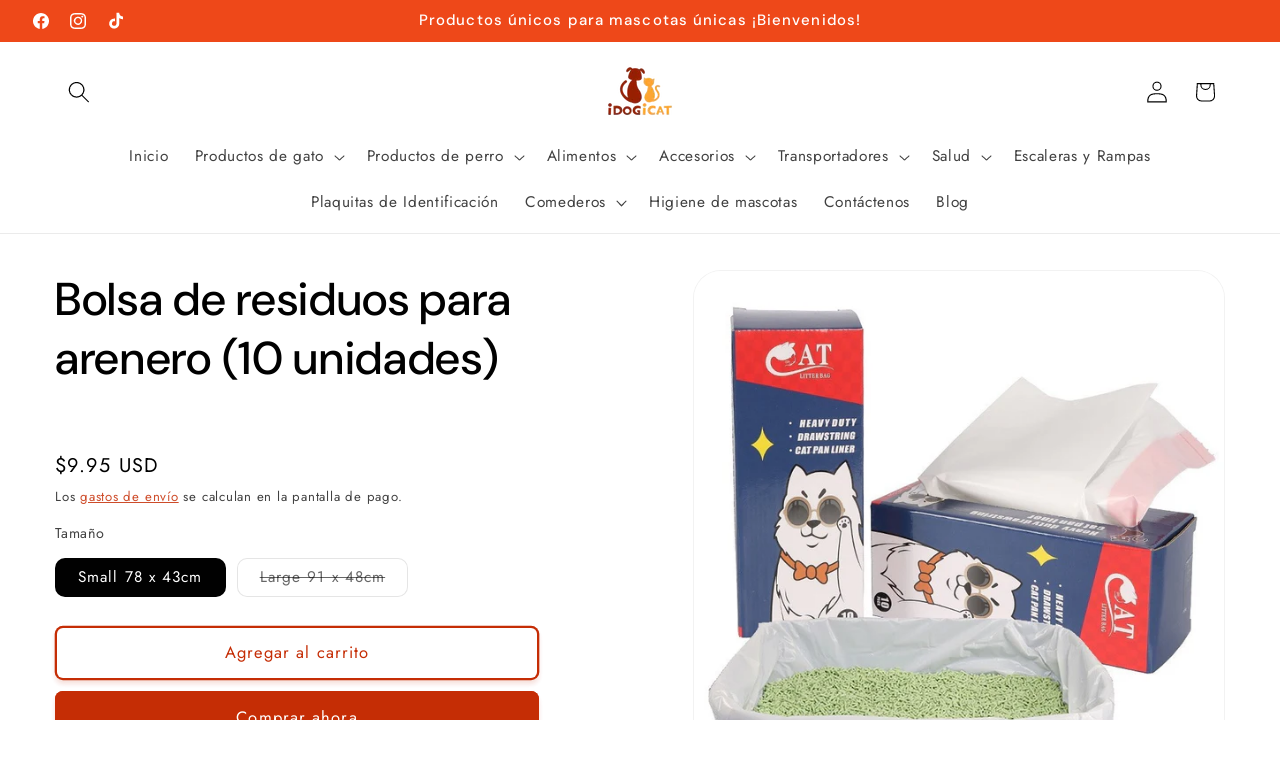

--- FILE ---
content_type: text/html; charset=utf-8
request_url: https://idogicat.shop/products/bolsas-para-areneros
body_size: 28623
content:
<!doctype html>
<html class="js" lang="es">
  <head>
    <meta charset="utf-8">
    <meta http-equiv="X-UA-Compatible" content="IE=edge">
    <meta name="viewport" content="width=device-width,initial-scale=1">
    <meta name="theme-color" content="">
    <link rel="canonical" href="https://idogicat.shop/products/bolsas-para-areneros"><link rel="icon" type="image/png" href="//idogicat.shop/cdn/shop/files/IDOGCAT-VARIACION_3_ce5d8cda-0f3c-4c74-b43a-f952de8a9e50.png?crop=center&height=32&v=1737138848&width=32"><link rel="preconnect" href="https://fonts.shopifycdn.com" crossorigin><title>
      Bolsa de residuos para arenero (10 unidades)
 &ndash; idogicat</title>

    
      <meta name="description" content="Ampliamente utilizado: reconoce el papel fundamental que las mascotas juegan en las familias de las personas, ofrecemos bolsas grandes (91,4x48,3 cm) y bolsas pequeñas (78,7x43,1 cm), se adapta a la mayoría de las cajas de arena.  ">
    

    

<meta property="og:site_name" content="idogicat">
<meta property="og:url" content="https://idogicat.shop/products/bolsas-para-areneros">
<meta property="og:title" content="Bolsa de residuos para arenero (10 unidades)">
<meta property="og:type" content="product">
<meta property="og:description" content="Ampliamente utilizado: reconoce el papel fundamental que las mascotas juegan en las familias de las personas, ofrecemos bolsas grandes (91,4x48,3 cm) y bolsas pequeñas (78,7x43,1 cm), se adapta a la mayoría de las cajas de arena.  "><meta property="og:image" content="http://idogicat.shop/cdn/shop/files/1664128471.jpg?v=1684523661">
  <meta property="og:image:secure_url" content="https://idogicat.shop/cdn/shop/files/1664128471.jpg?v=1684523661">
  <meta property="og:image:width" content="800">
  <meta property="og:image:height" content="800"><meta property="og:price:amount" content="9.95">
  <meta property="og:price:currency" content="USD"><meta name="twitter:card" content="summary_large_image">
<meta name="twitter:title" content="Bolsa de residuos para arenero (10 unidades)">
<meta name="twitter:description" content="Ampliamente utilizado: reconoce el papel fundamental que las mascotas juegan en las familias de las personas, ofrecemos bolsas grandes (91,4x48,3 cm) y bolsas pequeñas (78,7x43,1 cm), se adapta a la mayoría de las cajas de arena.  ">


    <script src="//idogicat.shop/cdn/shop/t/10/assets/constants.js?v=132983761750457495441733679672" defer="defer"></script>
    <script src="//idogicat.shop/cdn/shop/t/10/assets/pubsub.js?v=158357773527763999511733679675" defer="defer"></script>
    <script src="//idogicat.shop/cdn/shop/t/10/assets/global.js?v=152862011079830610291733679672" defer="defer"></script>
    <script src="//idogicat.shop/cdn/shop/t/10/assets/details-disclosure.js?v=13653116266235556501733679672" defer="defer"></script>
    <script src="//idogicat.shop/cdn/shop/t/10/assets/details-modal.js?v=25581673532751508451733679672" defer="defer"></script>
    <script src="//idogicat.shop/cdn/shop/t/10/assets/search-form.js?v=133129549252120666541733679675" defer="defer"></script><script src="//idogicat.shop/cdn/shop/t/10/assets/animations.js?v=88693664871331136111733679671" defer="defer"></script><script>window.performance && window.performance.mark && window.performance.mark('shopify.content_for_header.start');</script><meta id="shopify-digital-wallet" name="shopify-digital-wallet" content="/43096047781/digital_wallets/dialog">
<link rel="alternate" type="application/json+oembed" href="https://idogicat.shop/products/bolsas-para-areneros.oembed">
<script async="async" src="/checkouts/internal/preloads.js?locale=es-PA"></script>
<script id="shopify-features" type="application/json">{"accessToken":"15156efbb77e13e233de39215fdae127","betas":["rich-media-storefront-analytics"],"domain":"idogicat.shop","predictiveSearch":true,"shopId":43096047781,"locale":"es"}</script>
<script>var Shopify = Shopify || {};
Shopify.shop = "idogicat-uat.myshopify.com";
Shopify.locale = "es";
Shopify.currency = {"active":"USD","rate":"1.0"};
Shopify.country = "PA";
Shopify.theme = {"name":"Pág 2025","id":142796914853,"schema_name":"Trade","schema_version":"15.2.0","theme_store_id":2699,"role":"main"};
Shopify.theme.handle = "null";
Shopify.theme.style = {"id":null,"handle":null};
Shopify.cdnHost = "idogicat.shop/cdn";
Shopify.routes = Shopify.routes || {};
Shopify.routes.root = "/";</script>
<script type="module">!function(o){(o.Shopify=o.Shopify||{}).modules=!0}(window);</script>
<script>!function(o){function n(){var o=[];function n(){o.push(Array.prototype.slice.apply(arguments))}return n.q=o,n}var t=o.Shopify=o.Shopify||{};t.loadFeatures=n(),t.autoloadFeatures=n()}(window);</script>
<script id="shop-js-analytics" type="application/json">{"pageType":"product"}</script>
<script defer="defer" async type="module" src="//idogicat.shop/cdn/shopifycloud/shop-js/modules/v2/client.init-shop-cart-sync_DaR8I8JV.es.esm.js"></script>
<script defer="defer" async type="module" src="//idogicat.shop/cdn/shopifycloud/shop-js/modules/v2/chunk.common_CvUpgQgQ.esm.js"></script>
<script type="module">
  await import("//idogicat.shop/cdn/shopifycloud/shop-js/modules/v2/client.init-shop-cart-sync_DaR8I8JV.es.esm.js");
await import("//idogicat.shop/cdn/shopifycloud/shop-js/modules/v2/chunk.common_CvUpgQgQ.esm.js");

  window.Shopify.SignInWithShop?.initShopCartSync?.({"fedCMEnabled":true,"windoidEnabled":true});

</script>
<script>(function() {
  var isLoaded = false;
  function asyncLoad() {
    if (isLoaded) return;
    isLoaded = true;
    var urls = ["https:\/\/cdn.shopify.com\/s\/files\/1\/0033\/3538\/9233\/files\/31aug26paidd20_free_final_15.js?v=1600193474\u0026shop=idogicat-uat.myshopify.com","https:\/\/cdn.shopify.com\/s\/files\/1\/0033\/3538\/9233\/files\/pushdaddy_a2.js?shop=idogicat-uat.myshopify.com"];
    for (var i = 0; i < urls.length; i++) {
      var s = document.createElement('script');
      s.type = 'text/javascript';
      s.async = true;
      s.src = urls[i];
      var x = document.getElementsByTagName('script')[0];
      x.parentNode.insertBefore(s, x);
    }
  };
  if(window.attachEvent) {
    window.attachEvent('onload', asyncLoad);
  } else {
    window.addEventListener('load', asyncLoad, false);
  }
})();</script>
<script id="__st">var __st={"a":43096047781,"offset":-18000,"reqid":"27f4ab56-cbf1-41aa-a6e0-fc5cd1061268-1764245322","pageurl":"idogicat.shop\/products\/bolsas-para-areneros","u":"1c9160648201","p":"product","rtyp":"product","rid":8195180560549};</script>
<script>window.ShopifyPaypalV4VisibilityTracking = true;</script>
<script id="captcha-bootstrap">!function(){'use strict';const t='contact',e='account',n='new_comment',o=[[t,t],['blogs',n],['comments',n],[t,'customer']],c=[[e,'customer_login'],[e,'guest_login'],[e,'recover_customer_password'],[e,'create_customer']],r=t=>t.map((([t,e])=>`form[action*='/${t}']:not([data-nocaptcha='true']) input[name='form_type'][value='${e}']`)).join(','),a=t=>()=>t?[...document.querySelectorAll(t)].map((t=>t.form)):[];function s(){const t=[...o],e=r(t);return a(e)}const i='password',u='form_key',d=['recaptcha-v3-token','g-recaptcha-response','h-captcha-response',i],f=()=>{try{return window.sessionStorage}catch{return}},m='__shopify_v',_=t=>t.elements[u];function p(t,e,n=!1){try{const o=window.sessionStorage,c=JSON.parse(o.getItem(e)),{data:r}=function(t){const{data:e,action:n}=t;return t[m]||n?{data:e,action:n}:{data:t,action:n}}(c);for(const[e,n]of Object.entries(r))t.elements[e]&&(t.elements[e].value=n);n&&o.removeItem(e)}catch(o){console.error('form repopulation failed',{error:o})}}const l='form_type',E='cptcha';function T(t){t.dataset[E]=!0}const w=window,h=w.document,L='Shopify',v='ce_forms',y='captcha';let A=!1;((t,e)=>{const n=(g='f06e6c50-85a8-45c8-87d0-21a2b65856fe',I='https://cdn.shopify.com/shopifycloud/storefront-forms-hcaptcha/ce_storefront_forms_captcha_hcaptcha.v1.5.2.iife.js',D={infoText:'Protegido por hCaptcha',privacyText:'Privacidad',termsText:'Términos'},(t,e,n)=>{const o=w[L][v],c=o.bindForm;if(c)return c(t,g,e,D).then(n);var r;o.q.push([[t,g,e,D],n]),r=I,A||(h.body.append(Object.assign(h.createElement('script'),{id:'captcha-provider',async:!0,src:r})),A=!0)});var g,I,D;w[L]=w[L]||{},w[L][v]=w[L][v]||{},w[L][v].q=[],w[L][y]=w[L][y]||{},w[L][y].protect=function(t,e){n(t,void 0,e),T(t)},Object.freeze(w[L][y]),function(t,e,n,w,h,L){const[v,y,A,g]=function(t,e,n){const i=e?o:[],u=t?c:[],d=[...i,...u],f=r(d),m=r(i),_=r(d.filter((([t,e])=>n.includes(e))));return[a(f),a(m),a(_),s()]}(w,h,L),I=t=>{const e=t.target;return e instanceof HTMLFormElement?e:e&&e.form},D=t=>v().includes(t);t.addEventListener('submit',(t=>{const e=I(t);if(!e)return;const n=D(e)&&!e.dataset.hcaptchaBound&&!e.dataset.recaptchaBound,o=_(e),c=g().includes(e)&&(!o||!o.value);(n||c)&&t.preventDefault(),c&&!n&&(function(t){try{if(!f())return;!function(t){const e=f();if(!e)return;const n=_(t);if(!n)return;const o=n.value;o&&e.removeItem(o)}(t);const e=Array.from(Array(32),(()=>Math.random().toString(36)[2])).join('');!function(t,e){_(t)||t.append(Object.assign(document.createElement('input'),{type:'hidden',name:u})),t.elements[u].value=e}(t,e),function(t,e){const n=f();if(!n)return;const o=[...t.querySelectorAll(`input[type='${i}']`)].map((({name:t})=>t)),c=[...d,...o],r={};for(const[a,s]of new FormData(t).entries())c.includes(a)||(r[a]=s);n.setItem(e,JSON.stringify({[m]:1,action:t.action,data:r}))}(t,e)}catch(e){console.error('failed to persist form',e)}}(e),e.submit())}));const S=(t,e)=>{t&&!t.dataset[E]&&(n(t,e.some((e=>e===t))),T(t))};for(const o of['focusin','change'])t.addEventListener(o,(t=>{const e=I(t);D(e)&&S(e,y())}));const B=e.get('form_key'),M=e.get(l),P=B&&M;t.addEventListener('DOMContentLoaded',(()=>{const t=y();if(P)for(const e of t)e.elements[l].value===M&&p(e,B);[...new Set([...A(),...v().filter((t=>'true'===t.dataset.shopifyCaptcha))])].forEach((e=>S(e,t)))}))}(h,new URLSearchParams(w.location.search),n,t,e,['guest_login'])})(!0,!1)}();</script>
<script integrity="sha256-52AcMU7V7pcBOXWImdc/TAGTFKeNjmkeM1Pvks/DTgc=" data-source-attribution="shopify.loadfeatures" defer="defer" src="//idogicat.shop/cdn/shopifycloud/storefront/assets/storefront/load_feature-81c60534.js" crossorigin="anonymous"></script>
<script data-source-attribution="shopify.dynamic_checkout.dynamic.init">var Shopify=Shopify||{};Shopify.PaymentButton=Shopify.PaymentButton||{isStorefrontPortableWallets:!0,init:function(){window.Shopify.PaymentButton.init=function(){};var t=document.createElement("script");t.src="https://idogicat.shop/cdn/shopifycloud/portable-wallets/latest/portable-wallets.es.js",t.type="module",document.head.appendChild(t)}};
</script>
<script data-source-attribution="shopify.dynamic_checkout.buyer_consent">
  function portableWalletsHideBuyerConsent(e){var t=document.getElementById("shopify-buyer-consent"),n=document.getElementById("shopify-subscription-policy-button");t&&n&&(t.classList.add("hidden"),t.setAttribute("aria-hidden","true"),n.removeEventListener("click",e))}function portableWalletsShowBuyerConsent(e){var t=document.getElementById("shopify-buyer-consent"),n=document.getElementById("shopify-subscription-policy-button");t&&n&&(t.classList.remove("hidden"),t.removeAttribute("aria-hidden"),n.addEventListener("click",e))}window.Shopify?.PaymentButton&&(window.Shopify.PaymentButton.hideBuyerConsent=portableWalletsHideBuyerConsent,window.Shopify.PaymentButton.showBuyerConsent=portableWalletsShowBuyerConsent);
</script>
<script>
  function portableWalletsCleanup(e){e&&e.src&&console.error("Failed to load portable wallets script "+e.src);var t=document.querySelectorAll("shopify-accelerated-checkout .shopify-payment-button__skeleton, shopify-accelerated-checkout-cart .wallet-cart-button__skeleton"),e=document.getElementById("shopify-buyer-consent");for(let e=0;e<t.length;e++)t[e].remove();e&&e.remove()}function portableWalletsNotLoadedAsModule(e){e instanceof ErrorEvent&&"string"==typeof e.message&&e.message.includes("import.meta")&&"string"==typeof e.filename&&e.filename.includes("portable-wallets")&&(window.removeEventListener("error",portableWalletsNotLoadedAsModule),window.Shopify.PaymentButton.failedToLoad=e,"loading"===document.readyState?document.addEventListener("DOMContentLoaded",window.Shopify.PaymentButton.init):window.Shopify.PaymentButton.init())}window.addEventListener("error",portableWalletsNotLoadedAsModule);
</script>

<script type="module" src="https://idogicat.shop/cdn/shopifycloud/portable-wallets/latest/portable-wallets.es.js" onError="portableWalletsCleanup(this)" crossorigin="anonymous"></script>
<script nomodule>
  document.addEventListener("DOMContentLoaded", portableWalletsCleanup);
</script>

<link id="shopify-accelerated-checkout-styles" rel="stylesheet" media="screen" href="https://idogicat.shop/cdn/shopifycloud/portable-wallets/latest/accelerated-checkout-backwards-compat.css" crossorigin="anonymous">
<style id="shopify-accelerated-checkout-cart">
        #shopify-buyer-consent {
  margin-top: 1em;
  display: inline-block;
  width: 100%;
}

#shopify-buyer-consent.hidden {
  display: none;
}

#shopify-subscription-policy-button {
  background: none;
  border: none;
  padding: 0;
  text-decoration: underline;
  font-size: inherit;
  cursor: pointer;
}

#shopify-subscription-policy-button::before {
  box-shadow: none;
}

      </style>
<script id="sections-script" data-sections="header" defer="defer" src="//idogicat.shop/cdn/shop/t/10/compiled_assets/scripts.js?3876"></script>
<script>window.performance && window.performance.mark && window.performance.mark('shopify.content_for_header.end');</script>


    <style data-shopify>
      @font-face {
  font-family: Jost;
  font-weight: 400;
  font-style: normal;
  font-display: swap;
  src: url("//idogicat.shop/cdn/fonts/jost/jost_n4.d47a1b6347ce4a4c9f437608011273009d91f2b7.woff2") format("woff2"),
       url("//idogicat.shop/cdn/fonts/jost/jost_n4.791c46290e672b3f85c3d1c651ef2efa3819eadd.woff") format("woff");
}

      @font-face {
  font-family: Jost;
  font-weight: 700;
  font-style: normal;
  font-display: swap;
  src: url("//idogicat.shop/cdn/fonts/jost/jost_n7.921dc18c13fa0b0c94c5e2517ffe06139c3615a3.woff2") format("woff2"),
       url("//idogicat.shop/cdn/fonts/jost/jost_n7.cbfc16c98c1e195f46c536e775e4e959c5f2f22b.woff") format("woff");
}

      @font-face {
  font-family: Jost;
  font-weight: 400;
  font-style: italic;
  font-display: swap;
  src: url("//idogicat.shop/cdn/fonts/jost/jost_i4.b690098389649750ada222b9763d55796c5283a5.woff2") format("woff2"),
       url("//idogicat.shop/cdn/fonts/jost/jost_i4.fd766415a47e50b9e391ae7ec04e2ae25e7e28b0.woff") format("woff");
}

      @font-face {
  font-family: Jost;
  font-weight: 700;
  font-style: italic;
  font-display: swap;
  src: url("//idogicat.shop/cdn/fonts/jost/jost_i7.d8201b854e41e19d7ed9b1a31fe4fe71deea6d3f.woff2") format("woff2"),
       url("//idogicat.shop/cdn/fonts/jost/jost_i7.eae515c34e26b6c853efddc3fc0c552e0de63757.woff") format("woff");
}

      @font-face {
  font-family: "DM Sans";
  font-weight: 500;
  font-style: normal;
  font-display: swap;
  src: url("//idogicat.shop/cdn/fonts/dm_sans/dmsans_n5.8a0f1984c77eb7186ceb87c4da2173ff65eb012e.woff2") format("woff2"),
       url("//idogicat.shop/cdn/fonts/dm_sans/dmsans_n5.9ad2e755a89e15b3d6c53259daad5fc9609888e6.woff") format("woff");
}


      
        :root,
        .color-scheme-1 {
          --color-background: 255,255,255;
        
          --gradient-background: #ffffff;
        

        

        --color-foreground: 0,0,0;
        --color-background-contrast: 191,191,191;
        --color-shadow: 197,45,5;
        --color-button: 197,45,5;
        --color-button-text: 255,255,255;
        --color-secondary-button: 255,255,255;
        --color-secondary-button-text: 197,45,5;
        --color-link: 197,45,5;
        --color-badge-foreground: 0,0,0;
        --color-badge-background: 255,255,255;
        --color-badge-border: 0,0,0;
        --payment-terms-background-color: rgb(255 255 255);
      }
      
        
        .color-scheme-2 {
          --color-background: 255,255,255;
        
          --gradient-background: #ffffff;
        

        

        --color-foreground: 0,0,0;
        --color-background-contrast: 191,191,191;
        --color-shadow: 0,17,40;
        --color-button: 197,45,5;
        --color-button-text: 255,255,255;
        --color-secondary-button: 255,255,255;
        --color-secondary-button-text: 252,189,63;
        --color-link: 252,189,63;
        --color-badge-foreground: 0,0,0;
        --color-badge-background: 255,255,255;
        --color-badge-border: 0,0,0;
        --payment-terms-background-color: rgb(255 255 255);
      }
      
        
        .color-scheme-3 {
          --color-background: 255,250,247;
        
          --gradient-background: #fffaf7;
        

        

        --color-foreground: 169,79,55;
        --color-background-contrast: 255,170,120;
        --color-shadow: 0,0,0;
        --color-button: 197,45,5;
        --color-button-text: 255,250,247;
        --color-secondary-button: 255,250,247;
        --color-secondary-button-text: 0,0,0;
        --color-link: 0,0,0;
        --color-badge-foreground: 169,79,55;
        --color-badge-background: 255,250,247;
        --color-badge-border: 169,79,55;
        --payment-terms-background-color: rgb(255 250 247);
      }
      
        
        .color-scheme-4 {
          --color-background: 255,176,22;
        
          --gradient-background: #ffb016;
        

        

        --color-foreground: 255,255,255;
        --color-background-contrast: 150,99,0;
        --color-shadow: 0,17,40;
        --color-button: 255,255,255;
        --color-button-text: 0,17,40;
        --color-secondary-button: 255,176,22;
        --color-secondary-button-text: 255,255,255;
        --color-link: 255,255,255;
        --color-badge-foreground: 255,255,255;
        --color-badge-background: 255,176,22;
        --color-badge-border: 255,255,255;
        --payment-terms-background-color: rgb(255 176 22);
      }
      
        
        .color-scheme-5 {
          --color-background: 50,56,65;
        
          --gradient-background: #323841;
        

        

        --color-foreground: 255,255,255;
        --color-background-contrast: 61,68,79;
        --color-shadow: 0,17,40;
        --color-button: 183,172,162;
        --color-button-text: 38,38,38;
        --color-secondary-button: 50,56,65;
        --color-secondary-button-text: 255,255,255;
        --color-link: 255,255,255;
        --color-badge-foreground: 255,255,255;
        --color-badge-background: 50,56,65;
        --color-badge-border: 255,255,255;
        --payment-terms-background-color: rgb(50 56 65);
      }
      
        
        .color-scheme-33a5da3a-4272-4d77-a659-7ca7f4baa65f {
          --color-background: 238,72,25;
        
          --gradient-background: #ee4819;
        

        

        --color-foreground: 255,255,255;
        --color-background-contrast: 126,35,9;
        --color-shadow: 255,176,22;
        --color-button: 255,255,255;
        --color-button-text: 197,45,5;
        --color-secondary-button: 238,72,25;
        --color-secondary-button-text: 252,189,63;
        --color-link: 252,189,63;
        --color-badge-foreground: 255,255,255;
        --color-badge-background: 238,72,25;
        --color-badge-border: 255,255,255;
        --payment-terms-background-color: rgb(238 72 25);
      }
      

      body, .color-scheme-1, .color-scheme-2, .color-scheme-3, .color-scheme-4, .color-scheme-5, .color-scheme-33a5da3a-4272-4d77-a659-7ca7f4baa65f {
        color: rgba(var(--color-foreground), 0.75);
        background-color: rgb(var(--color-background));
      }

      :root {
        --font-body-family: Jost, sans-serif;
        --font-body-style: normal;
        --font-body-weight: 400;
        --font-body-weight-bold: 700;

        --font-heading-family: "DM Sans", sans-serif;
        --font-heading-style: normal;
        --font-heading-weight: 500;

        --font-body-scale: 1.1;
        --font-heading-scale: 1.0454545454545454;

        --media-padding: px;
        --media-border-opacity: 0.05;
        --media-border-width: 1px;
        --media-radius: 28px;
        --media-shadow-opacity: 0.0;
        --media-shadow-horizontal-offset: 0px;
        --media-shadow-vertical-offset: 4px;
        --media-shadow-blur-radius: 5px;
        --media-shadow-visible: 0;

        --page-width: 120rem;
        --page-width-margin: 0rem;

        --product-card-image-padding: 1.2rem;
        --product-card-corner-radius: 4.0rem;
        --product-card-text-alignment: center;
        --product-card-border-width: 0.3rem;
        --product-card-border-opacity: 0.05;
        --product-card-shadow-opacity: 0.1;
        --product-card-shadow-visible: 1;
        --product-card-shadow-horizontal-offset: 0.0rem;
        --product-card-shadow-vertical-offset: 0.4rem;
        --product-card-shadow-blur-radius: 1.0rem;

        --collection-card-image-padding: 0.0rem;
        --collection-card-corner-radius: 0.8rem;
        --collection-card-text-alignment: left;
        --collection-card-border-width: 0.0rem;
        --collection-card-border-opacity: 0.1;
        --collection-card-shadow-opacity: 0.0;
        --collection-card-shadow-visible: 0;
        --collection-card-shadow-horizontal-offset: 0.0rem;
        --collection-card-shadow-vertical-offset: 0.4rem;
        --collection-card-shadow-blur-radius: 0.5rem;

        --blog-card-image-padding: 0.0rem;
        --blog-card-corner-radius: 0.8rem;
        --blog-card-text-alignment: left;
        --blog-card-border-width: 0.0rem;
        --blog-card-border-opacity: 0.1;
        --blog-card-shadow-opacity: 0.0;
        --blog-card-shadow-visible: 0;
        --blog-card-shadow-horizontal-offset: 0.0rem;
        --blog-card-shadow-vertical-offset: 0.4rem;
        --blog-card-shadow-blur-radius: 0.5rem;

        --badge-corner-radius: 4.0rem;

        --popup-border-width: 1px;
        --popup-border-opacity: 0.1;
        --popup-corner-radius: 8px;
        --popup-shadow-opacity: 0.05;
        --popup-shadow-horizontal-offset: 0px;
        --popup-shadow-vertical-offset: 4px;
        --popup-shadow-blur-radius: 5px;

        --drawer-border-width: 1px;
        --drawer-border-opacity: 0.1;
        --drawer-shadow-opacity: 0.0;
        --drawer-shadow-horizontal-offset: 0px;
        --drawer-shadow-vertical-offset: 4px;
        --drawer-shadow-blur-radius: 5px;

        --spacing-sections-desktop: 0px;
        --spacing-sections-mobile: 0px;

        --grid-desktop-vertical-spacing: 12px;
        --grid-desktop-horizontal-spacing: 12px;
        --grid-mobile-vertical-spacing: 6px;
        --grid-mobile-horizontal-spacing: 6px;

        --text-boxes-border-opacity: 0.1;
        --text-boxes-border-width: 0px;
        --text-boxes-radius: 8px;
        --text-boxes-shadow-opacity: 0.0;
        --text-boxes-shadow-visible: 0;
        --text-boxes-shadow-horizontal-offset: 0px;
        --text-boxes-shadow-vertical-offset: 4px;
        --text-boxes-shadow-blur-radius: 5px;

        --buttons-radius: 6px;
        --buttons-radius-outset: 8px;
        --buttons-border-width: 2px;
        --buttons-border-opacity: 1.0;
        --buttons-shadow-opacity: 0.15;
        --buttons-shadow-visible: 1;
        --buttons-shadow-horizontal-offset: 0px;
        --buttons-shadow-vertical-offset: 4px;
        --buttons-shadow-blur-radius: 5px;
        --buttons-border-offset: 0.3px;

        --inputs-radius: 6px;
        --inputs-border-width: 1px;
        --inputs-border-opacity: 0.55;
        --inputs-shadow-opacity: 0.0;
        --inputs-shadow-horizontal-offset: 0px;
        --inputs-margin-offset: 0px;
        --inputs-shadow-vertical-offset: 4px;
        --inputs-shadow-blur-radius: 5px;
        --inputs-radius-outset: 7px;

        --variant-pills-radius: 10px;
        --variant-pills-border-width: 1px;
        --variant-pills-border-opacity: 0.4;
        --variant-pills-shadow-opacity: 0.0;
        --variant-pills-shadow-horizontal-offset: 0px;
        --variant-pills-shadow-vertical-offset: 4px;
        --variant-pills-shadow-blur-radius: 10px;
      }

      *,
      *::before,
      *::after {
        box-sizing: inherit;
      }

      html {
        box-sizing: border-box;
        font-size: calc(var(--font-body-scale) * 62.5%);
        height: 100%;
      }

      body {
        display: grid;
        grid-template-rows: auto auto 1fr auto;
        grid-template-columns: 100%;
        min-height: 100%;
        margin: 0;
        font-size: 1.5rem;
        letter-spacing: 0.06rem;
        line-height: calc(1 + 0.8 / var(--font-body-scale));
        font-family: var(--font-body-family);
        font-style: var(--font-body-style);
        font-weight: var(--font-body-weight);
      }

      @media screen and (min-width: 750px) {
        body {
          font-size: 1.6rem;
        }
      }
    </style>

    <link href="//idogicat.shop/cdn/shop/t/10/assets/base.css?v=91822214047249895381750813954" rel="stylesheet" type="text/css" media="all" />
    <link rel="stylesheet" href="//idogicat.shop/cdn/shop/t/10/assets/component-cart-items.css?v=123238115697927560811733679671" media="print" onload="this.media='all'">
      <link rel="preload" as="font" href="//idogicat.shop/cdn/fonts/jost/jost_n4.d47a1b6347ce4a4c9f437608011273009d91f2b7.woff2" type="font/woff2" crossorigin>
      

      <link rel="preload" as="font" href="//idogicat.shop/cdn/fonts/dm_sans/dmsans_n5.8a0f1984c77eb7186ceb87c4da2173ff65eb012e.woff2" type="font/woff2" crossorigin>
      
<link
        rel="stylesheet"
        href="//idogicat.shop/cdn/shop/t/10/assets/component-predictive-search.css?v=118923337488134913561733679672"
        media="print"
        onload="this.media='all'"
      ><script>
      if (Shopify.designMode) {
        document.documentElement.classList.add('shopify-design-mode');
      }
    </script>
  <link href="https://monorail-edge.shopifysvc.com" rel="dns-prefetch">
<script>(function(){if ("sendBeacon" in navigator && "performance" in window) {try {var session_token_from_headers = performance.getEntriesByType('navigation')[0].serverTiming.find(x => x.name == '_s').description;} catch {var session_token_from_headers = undefined;}var session_cookie_matches = document.cookie.match(/_shopify_s=([^;]*)/);var session_token_from_cookie = session_cookie_matches && session_cookie_matches.length === 2 ? session_cookie_matches[1] : "";var session_token = session_token_from_headers || session_token_from_cookie || "";function handle_abandonment_event(e) {var entries = performance.getEntries().filter(function(entry) {return /monorail-edge.shopifysvc.com/.test(entry.name);});if (!window.abandonment_tracked && entries.length === 0) {window.abandonment_tracked = true;var currentMs = Date.now();var navigation_start = performance.timing.navigationStart;var payload = {shop_id: 43096047781,url: window.location.href,navigation_start,duration: currentMs - navigation_start,session_token,page_type: "product"};window.navigator.sendBeacon("https://monorail-edge.shopifysvc.com/v1/produce", JSON.stringify({schema_id: "online_store_buyer_site_abandonment/1.1",payload: payload,metadata: {event_created_at_ms: currentMs,event_sent_at_ms: currentMs}}));}}window.addEventListener('pagehide', handle_abandonment_event);}}());</script>
<script id="web-pixels-manager-setup">(function e(e,d,r,n,o){if(void 0===o&&(o={}),!Boolean(null===(a=null===(i=window.Shopify)||void 0===i?void 0:i.analytics)||void 0===a?void 0:a.replayQueue)){var i,a;window.Shopify=window.Shopify||{};var t=window.Shopify;t.analytics=t.analytics||{};var s=t.analytics;s.replayQueue=[],s.publish=function(e,d,r){return s.replayQueue.push([e,d,r]),!0};try{self.performance.mark("wpm:start")}catch(e){}var l=function(){var e={modern:/Edge?\/(1{2}[4-9]|1[2-9]\d|[2-9]\d{2}|\d{4,})\.\d+(\.\d+|)|Firefox\/(1{2}[4-9]|1[2-9]\d|[2-9]\d{2}|\d{4,})\.\d+(\.\d+|)|Chrom(ium|e)\/(9{2}|\d{3,})\.\d+(\.\d+|)|(Maci|X1{2}).+ Version\/(15\.\d+|(1[6-9]|[2-9]\d|\d{3,})\.\d+)([,.]\d+|)( \(\w+\)|)( Mobile\/\w+|) Safari\/|Chrome.+OPR\/(9{2}|\d{3,})\.\d+\.\d+|(CPU[ +]OS|iPhone[ +]OS|CPU[ +]iPhone|CPU IPhone OS|CPU iPad OS)[ +]+(15[._]\d+|(1[6-9]|[2-9]\d|\d{3,})[._]\d+)([._]\d+|)|Android:?[ /-](13[3-9]|1[4-9]\d|[2-9]\d{2}|\d{4,})(\.\d+|)(\.\d+|)|Android.+Firefox\/(13[5-9]|1[4-9]\d|[2-9]\d{2}|\d{4,})\.\d+(\.\d+|)|Android.+Chrom(ium|e)\/(13[3-9]|1[4-9]\d|[2-9]\d{2}|\d{4,})\.\d+(\.\d+|)|SamsungBrowser\/([2-9]\d|\d{3,})\.\d+/,legacy:/Edge?\/(1[6-9]|[2-9]\d|\d{3,})\.\d+(\.\d+|)|Firefox\/(5[4-9]|[6-9]\d|\d{3,})\.\d+(\.\d+|)|Chrom(ium|e)\/(5[1-9]|[6-9]\d|\d{3,})\.\d+(\.\d+|)([\d.]+$|.*Safari\/(?![\d.]+ Edge\/[\d.]+$))|(Maci|X1{2}).+ Version\/(10\.\d+|(1[1-9]|[2-9]\d|\d{3,})\.\d+)([,.]\d+|)( \(\w+\)|)( Mobile\/\w+|) Safari\/|Chrome.+OPR\/(3[89]|[4-9]\d|\d{3,})\.\d+\.\d+|(CPU[ +]OS|iPhone[ +]OS|CPU[ +]iPhone|CPU IPhone OS|CPU iPad OS)[ +]+(10[._]\d+|(1[1-9]|[2-9]\d|\d{3,})[._]\d+)([._]\d+|)|Android:?[ /-](13[3-9]|1[4-9]\d|[2-9]\d{2}|\d{4,})(\.\d+|)(\.\d+|)|Mobile Safari.+OPR\/([89]\d|\d{3,})\.\d+\.\d+|Android.+Firefox\/(13[5-9]|1[4-9]\d|[2-9]\d{2}|\d{4,})\.\d+(\.\d+|)|Android.+Chrom(ium|e)\/(13[3-9]|1[4-9]\d|[2-9]\d{2}|\d{4,})\.\d+(\.\d+|)|Android.+(UC? ?Browser|UCWEB|U3)[ /]?(15\.([5-9]|\d{2,})|(1[6-9]|[2-9]\d|\d{3,})\.\d+)\.\d+|SamsungBrowser\/(5\.\d+|([6-9]|\d{2,})\.\d+)|Android.+MQ{2}Browser\/(14(\.(9|\d{2,})|)|(1[5-9]|[2-9]\d|\d{3,})(\.\d+|))(\.\d+|)|K[Aa][Ii]OS\/(3\.\d+|([4-9]|\d{2,})\.\d+)(\.\d+|)/},d=e.modern,r=e.legacy,n=navigator.userAgent;return n.match(d)?"modern":n.match(r)?"legacy":"unknown"}(),u="modern"===l?"modern":"legacy",c=(null!=n?n:{modern:"",legacy:""})[u],f=function(e){return[e.baseUrl,"/wpm","/b",e.hashVersion,"modern"===e.buildTarget?"m":"l",".js"].join("")}({baseUrl:d,hashVersion:r,buildTarget:u}),m=function(e){var d=e.version,r=e.bundleTarget,n=e.surface,o=e.pageUrl,i=e.monorailEndpoint;return{emit:function(e){var a=e.status,t=e.errorMsg,s=(new Date).getTime(),l=JSON.stringify({metadata:{event_sent_at_ms:s},events:[{schema_id:"web_pixels_manager_load/3.1",payload:{version:d,bundle_target:r,page_url:o,status:a,surface:n,error_msg:t},metadata:{event_created_at_ms:s}}]});if(!i)return console&&console.warn&&console.warn("[Web Pixels Manager] No Monorail endpoint provided, skipping logging."),!1;try{return self.navigator.sendBeacon.bind(self.navigator)(i,l)}catch(e){}var u=new XMLHttpRequest;try{return u.open("POST",i,!0),u.setRequestHeader("Content-Type","text/plain"),u.send(l),!0}catch(e){return console&&console.warn&&console.warn("[Web Pixels Manager] Got an unhandled error while logging to Monorail."),!1}}}}({version:r,bundleTarget:l,surface:e.surface,pageUrl:self.location.href,monorailEndpoint:e.monorailEndpoint});try{o.browserTarget=l,function(e){var d=e.src,r=e.async,n=void 0===r||r,o=e.onload,i=e.onerror,a=e.sri,t=e.scriptDataAttributes,s=void 0===t?{}:t,l=document.createElement("script"),u=document.querySelector("head"),c=document.querySelector("body");if(l.async=n,l.src=d,a&&(l.integrity=a,l.crossOrigin="anonymous"),s)for(var f in s)if(Object.prototype.hasOwnProperty.call(s,f))try{l.dataset[f]=s[f]}catch(e){}if(o&&l.addEventListener("load",o),i&&l.addEventListener("error",i),u)u.appendChild(l);else{if(!c)throw new Error("Did not find a head or body element to append the script");c.appendChild(l)}}({src:f,async:!0,onload:function(){if(!function(){var e,d;return Boolean(null===(d=null===(e=window.Shopify)||void 0===e?void 0:e.analytics)||void 0===d?void 0:d.initialized)}()){var d=window.webPixelsManager.init(e)||void 0;if(d){var r=window.Shopify.analytics;r.replayQueue.forEach((function(e){var r=e[0],n=e[1],o=e[2];d.publishCustomEvent(r,n,o)})),r.replayQueue=[],r.publish=d.publishCustomEvent,r.visitor=d.visitor,r.initialized=!0}}},onerror:function(){return m.emit({status:"failed",errorMsg:"".concat(f," has failed to load")})},sri:function(e){var d=/^sha384-[A-Za-z0-9+/=]+$/;return"string"==typeof e&&d.test(e)}(c)?c:"",scriptDataAttributes:o}),m.emit({status:"loading"})}catch(e){m.emit({status:"failed",errorMsg:(null==e?void 0:e.message)||"Unknown error"})}}})({shopId: 43096047781,storefrontBaseUrl: "https://idogicat.shop",extensionsBaseUrl: "https://extensions.shopifycdn.com/cdn/shopifycloud/web-pixels-manager",monorailEndpoint: "https://monorail-edge.shopifysvc.com/unstable/produce_batch",surface: "storefront-renderer",enabledBetaFlags: ["2dca8a86"],webPixelsConfigList: [{"id":"321323173","configuration":"{\"pixel_id\":\"652351481947672\",\"pixel_type\":\"facebook_pixel\",\"metaapp_system_user_token\":\"-\"}","eventPayloadVersion":"v1","runtimeContext":"OPEN","scriptVersion":"ca16bc87fe92b6042fbaa3acc2fbdaa6","type":"APP","apiClientId":2329312,"privacyPurposes":["ANALYTICS","MARKETING","SALE_OF_DATA"],"dataSharingAdjustments":{"protectedCustomerApprovalScopes":["read_customer_address","read_customer_email","read_customer_name","read_customer_personal_data","read_customer_phone"]}},{"id":"shopify-app-pixel","configuration":"{}","eventPayloadVersion":"v1","runtimeContext":"STRICT","scriptVersion":"0450","apiClientId":"shopify-pixel","type":"APP","privacyPurposes":["ANALYTICS","MARKETING"]},{"id":"shopify-custom-pixel","eventPayloadVersion":"v1","runtimeContext":"LAX","scriptVersion":"0450","apiClientId":"shopify-pixel","type":"CUSTOM","privacyPurposes":["ANALYTICS","MARKETING"]}],isMerchantRequest: false,initData: {"shop":{"name":"idogicat","paymentSettings":{"currencyCode":"USD"},"myshopifyDomain":"idogicat-uat.myshopify.com","countryCode":"PA","storefrontUrl":"https:\/\/idogicat.shop"},"customer":null,"cart":null,"checkout":null,"productVariants":[{"price":{"amount":9.95,"currencyCode":"USD"},"product":{"title":"Bolsa de residuos para arenero (10 unidades)","vendor":"idogicat","id":"8195180560549","untranslatedTitle":"Bolsa de residuos para arenero (10 unidades)","url":"\/products\/bolsas-para-areneros","type":""},"id":"42364620832933","image":{"src":"\/\/idogicat.shop\/cdn\/shop\/files\/1664128471.jpg?v=1684523661"},"sku":"","title":"Small 78 x 43cm","untranslatedTitle":"Small 78 x 43cm"},{"price":{"amount":11.95,"currencyCode":"USD"},"product":{"title":"Bolsa de residuos para arenero (10 unidades)","vendor":"idogicat","id":"8195180560549","untranslatedTitle":"Bolsa de residuos para arenero (10 unidades)","url":"\/products\/bolsas-para-areneros","type":""},"id":"42364620865701","image":{"src":"\/\/idogicat.shop\/cdn\/shop\/files\/1664128471.jpg?v=1684523661"},"sku":"","title":"Large 91 x 48cm","untranslatedTitle":"Large 91 x 48cm"}],"purchasingCompany":null},},"https://idogicat.shop/cdn","ae1676cfwd2530674p4253c800m34e853cb",{"modern":"","legacy":""},{"shopId":"43096047781","storefrontBaseUrl":"https:\/\/idogicat.shop","extensionBaseUrl":"https:\/\/extensions.shopifycdn.com\/cdn\/shopifycloud\/web-pixels-manager","surface":"storefront-renderer","enabledBetaFlags":"[\"2dca8a86\"]","isMerchantRequest":"false","hashVersion":"ae1676cfwd2530674p4253c800m34e853cb","publish":"custom","events":"[[\"page_viewed\",{}],[\"product_viewed\",{\"productVariant\":{\"price\":{\"amount\":9.95,\"currencyCode\":\"USD\"},\"product\":{\"title\":\"Bolsa de residuos para arenero (10 unidades)\",\"vendor\":\"idogicat\",\"id\":\"8195180560549\",\"untranslatedTitle\":\"Bolsa de residuos para arenero (10 unidades)\",\"url\":\"\/products\/bolsas-para-areneros\",\"type\":\"\"},\"id\":\"42364620832933\",\"image\":{\"src\":\"\/\/idogicat.shop\/cdn\/shop\/files\/1664128471.jpg?v=1684523661\"},\"sku\":\"\",\"title\":\"Small 78 x 43cm\",\"untranslatedTitle\":\"Small 78 x 43cm\"}}]]"});</script><script>
  window.ShopifyAnalytics = window.ShopifyAnalytics || {};
  window.ShopifyAnalytics.meta = window.ShopifyAnalytics.meta || {};
  window.ShopifyAnalytics.meta.currency = 'USD';
  var meta = {"product":{"id":8195180560549,"gid":"gid:\/\/shopify\/Product\/8195180560549","vendor":"idogicat","type":"","variants":[{"id":42364620832933,"price":995,"name":"Bolsa de residuos para arenero (10 unidades) - Small 78 x 43cm","public_title":"Small 78 x 43cm","sku":""},{"id":42364620865701,"price":1195,"name":"Bolsa de residuos para arenero (10 unidades) - Large 91 x 48cm","public_title":"Large 91 x 48cm","sku":""}],"remote":false},"page":{"pageType":"product","resourceType":"product","resourceId":8195180560549}};
  for (var attr in meta) {
    window.ShopifyAnalytics.meta[attr] = meta[attr];
  }
</script>
<script class="analytics">
  (function () {
    var customDocumentWrite = function(content) {
      var jquery = null;

      if (window.jQuery) {
        jquery = window.jQuery;
      } else if (window.Checkout && window.Checkout.$) {
        jquery = window.Checkout.$;
      }

      if (jquery) {
        jquery('body').append(content);
      }
    };

    var hasLoggedConversion = function(token) {
      if (token) {
        return document.cookie.indexOf('loggedConversion=' + token) !== -1;
      }
      return false;
    }

    var setCookieIfConversion = function(token) {
      if (token) {
        var twoMonthsFromNow = new Date(Date.now());
        twoMonthsFromNow.setMonth(twoMonthsFromNow.getMonth() + 2);

        document.cookie = 'loggedConversion=' + token + '; expires=' + twoMonthsFromNow;
      }
    }

    var trekkie = window.ShopifyAnalytics.lib = window.trekkie = window.trekkie || [];
    if (trekkie.integrations) {
      return;
    }
    trekkie.methods = [
      'identify',
      'page',
      'ready',
      'track',
      'trackForm',
      'trackLink'
    ];
    trekkie.factory = function(method) {
      return function() {
        var args = Array.prototype.slice.call(arguments);
        args.unshift(method);
        trekkie.push(args);
        return trekkie;
      };
    };
    for (var i = 0; i < trekkie.methods.length; i++) {
      var key = trekkie.methods[i];
      trekkie[key] = trekkie.factory(key);
    }
    trekkie.load = function(config) {
      trekkie.config = config || {};
      trekkie.config.initialDocumentCookie = document.cookie;
      var first = document.getElementsByTagName('script')[0];
      var script = document.createElement('script');
      script.type = 'text/javascript';
      script.onerror = function(e) {
        var scriptFallback = document.createElement('script');
        scriptFallback.type = 'text/javascript';
        scriptFallback.onerror = function(error) {
                var Monorail = {
      produce: function produce(monorailDomain, schemaId, payload) {
        var currentMs = new Date().getTime();
        var event = {
          schema_id: schemaId,
          payload: payload,
          metadata: {
            event_created_at_ms: currentMs,
            event_sent_at_ms: currentMs
          }
        };
        return Monorail.sendRequest("https://" + monorailDomain + "/v1/produce", JSON.stringify(event));
      },
      sendRequest: function sendRequest(endpointUrl, payload) {
        // Try the sendBeacon API
        if (window && window.navigator && typeof window.navigator.sendBeacon === 'function' && typeof window.Blob === 'function' && !Monorail.isIos12()) {
          var blobData = new window.Blob([payload], {
            type: 'text/plain'
          });

          if (window.navigator.sendBeacon(endpointUrl, blobData)) {
            return true;
          } // sendBeacon was not successful

        } // XHR beacon

        var xhr = new XMLHttpRequest();

        try {
          xhr.open('POST', endpointUrl);
          xhr.setRequestHeader('Content-Type', 'text/plain');
          xhr.send(payload);
        } catch (e) {
          console.log(e);
        }

        return false;
      },
      isIos12: function isIos12() {
        return window.navigator.userAgent.lastIndexOf('iPhone; CPU iPhone OS 12_') !== -1 || window.navigator.userAgent.lastIndexOf('iPad; CPU OS 12_') !== -1;
      }
    };
    Monorail.produce('monorail-edge.shopifysvc.com',
      'trekkie_storefront_load_errors/1.1',
      {shop_id: 43096047781,
      theme_id: 142796914853,
      app_name: "storefront",
      context_url: window.location.href,
      source_url: "//idogicat.shop/cdn/s/trekkie.storefront.3c703df509f0f96f3237c9daa54e2777acf1a1dd.min.js"});

        };
        scriptFallback.async = true;
        scriptFallback.src = '//idogicat.shop/cdn/s/trekkie.storefront.3c703df509f0f96f3237c9daa54e2777acf1a1dd.min.js';
        first.parentNode.insertBefore(scriptFallback, first);
      };
      script.async = true;
      script.src = '//idogicat.shop/cdn/s/trekkie.storefront.3c703df509f0f96f3237c9daa54e2777acf1a1dd.min.js';
      first.parentNode.insertBefore(script, first);
    };
    trekkie.load(
      {"Trekkie":{"appName":"storefront","development":false,"defaultAttributes":{"shopId":43096047781,"isMerchantRequest":null,"themeId":142796914853,"themeCityHash":"15006937977204935267","contentLanguage":"es","currency":"USD","eventMetadataId":"38c16f32-a25e-42d1-9946-9fec3eef5280"},"isServerSideCookieWritingEnabled":true,"monorailRegion":"shop_domain","enabledBetaFlags":["f0df213a"]},"Session Attribution":{},"S2S":{"facebookCapiEnabled":true,"source":"trekkie-storefront-renderer","apiClientId":580111}}
    );

    var loaded = false;
    trekkie.ready(function() {
      if (loaded) return;
      loaded = true;

      window.ShopifyAnalytics.lib = window.trekkie;

      var originalDocumentWrite = document.write;
      document.write = customDocumentWrite;
      try { window.ShopifyAnalytics.merchantGoogleAnalytics.call(this); } catch(error) {};
      document.write = originalDocumentWrite;

      window.ShopifyAnalytics.lib.page(null,{"pageType":"product","resourceType":"product","resourceId":8195180560549,"shopifyEmitted":true});

      var match = window.location.pathname.match(/checkouts\/(.+)\/(thank_you|post_purchase)/)
      var token = match? match[1]: undefined;
      if (!hasLoggedConversion(token)) {
        setCookieIfConversion(token);
        window.ShopifyAnalytics.lib.track("Viewed Product",{"currency":"USD","variantId":42364620832933,"productId":8195180560549,"productGid":"gid:\/\/shopify\/Product\/8195180560549","name":"Bolsa de residuos para arenero (10 unidades) - Small 78 x 43cm","price":"9.95","sku":"","brand":"idogicat","variant":"Small 78 x 43cm","category":"","nonInteraction":true,"remote":false},undefined,undefined,{"shopifyEmitted":true});
      window.ShopifyAnalytics.lib.track("monorail:\/\/trekkie_storefront_viewed_product\/1.1",{"currency":"USD","variantId":42364620832933,"productId":8195180560549,"productGid":"gid:\/\/shopify\/Product\/8195180560549","name":"Bolsa de residuos para arenero (10 unidades) - Small 78 x 43cm","price":"9.95","sku":"","brand":"idogicat","variant":"Small 78 x 43cm","category":"","nonInteraction":true,"remote":false,"referer":"https:\/\/idogicat.shop\/products\/bolsas-para-areneros"});
      }
    });


        var eventsListenerScript = document.createElement('script');
        eventsListenerScript.async = true;
        eventsListenerScript.src = "//idogicat.shop/cdn/shopifycloud/storefront/assets/shop_events_listener-3da45d37.js";
        document.getElementsByTagName('head')[0].appendChild(eventsListenerScript);

})();</script>
<script
  defer
  src="https://idogicat.shop/cdn/shopifycloud/perf-kit/shopify-perf-kit-2.1.2.min.js"
  data-application="storefront-renderer"
  data-shop-id="43096047781"
  data-render-region="gcp-us-central1"
  data-page-type="product"
  data-theme-instance-id="142796914853"
  data-theme-name="Trade"
  data-theme-version="15.2.0"
  data-monorail-region="shop_domain"
  data-resource-timing-sampling-rate="10"
  data-shs="true"
  data-shs-beacon="true"
  data-shs-export-with-fetch="true"
  data-shs-logs-sample-rate="1"
></script>
</head>

  <body class="gradient animate--hover-3d-lift">
    <a class="skip-to-content-link button visually-hidden" href="#MainContent">
      Ir directamente al contenido
    </a><!-- BEGIN sections: header-group -->
<div id="shopify-section-sections--18132852310181__announcement-bar" class="shopify-section shopify-section-group-header-group announcement-bar-section"><link href="//idogicat.shop/cdn/shop/t/10/assets/component-slideshow.css?v=17933591812325749411733679672" rel="stylesheet" type="text/css" media="all" />
<link href="//idogicat.shop/cdn/shop/t/10/assets/component-slider.css?v=14039311878856620671733679672" rel="stylesheet" type="text/css" media="all" />

  <link href="//idogicat.shop/cdn/shop/t/10/assets/component-list-social.css?v=35792976012981934991733679672" rel="stylesheet" type="text/css" media="all" />


<div
  class="utility-bar color-scheme-33a5da3a-4272-4d77-a659-7ca7f4baa65f gradient"
  
>
  <div class="page-width utility-bar__grid utility-bar__grid--3-col">

<ul class="list-unstyled list-social" role="list"><li class="list-social__item">
      <a href="https://www.facebook.com/idogicat.shop/" class="link list-social__link">
        <span class="svg-wrapper"><svg class="icon icon-facebook" viewBox="0 0 20 20"><path fill="currentColor" d="M18 10.049C18 5.603 14.419 2 10 2s-8 3.603-8 8.049C2 14.067 4.925 17.396 8.75 18v-5.624H6.719v-2.328h2.03V8.275c0-2.017 1.195-3.132 3.023-3.132.874 0 1.79.158 1.79.158v1.98h-1.009c-.994 0-1.303.621-1.303 1.258v1.51h2.219l-.355 2.326H11.25V18c3.825-.604 6.75-3.933 6.75-7.951"/></svg>
</span>
        <span class="visually-hidden">Facebook</span>
      </a>
    </li><li class="list-social__item">
      <a href="https://www.instagram.com/idogicat.shop/?hl=es" class="link list-social__link">
        <span class="svg-wrapper"><svg class="icon icon-instagram" viewBox="0 0 20 20"><path fill="currentColor" fill-rule="evenodd" d="M13.23 3.492c-.84-.037-1.096-.046-3.23-.046-2.144 0-2.39.01-3.238.055-.776.027-1.195.164-1.487.273a2.4 2.4 0 0 0-.912.593 2.5 2.5 0 0 0-.602.922c-.11.282-.238.702-.274 1.486-.046.84-.046 1.095-.046 3.23s.01 2.39.046 3.229c.004.51.097 1.016.274 1.495.145.365.319.639.602.913.282.282.538.456.92.602.474.176.974.268 1.479.273.848.046 1.103.046 3.238.046s2.39-.01 3.23-.046c.784-.036 1.203-.164 1.486-.273.374-.146.648-.329.921-.602.283-.283.447-.548.602-.922.177-.476.27-.979.274-1.486.037-.84.046-1.095.046-3.23s-.01-2.39-.055-3.229c-.027-.784-.164-1.204-.274-1.495a2.4 2.4 0 0 0-.593-.913 2.6 2.6 0 0 0-.92-.602c-.284-.11-.703-.237-1.488-.273ZM6.697 2.05c.857-.036 1.131-.045 3.302-.045a63 63 0 0 1 3.302.045c.664.014 1.321.14 1.943.374a4 4 0 0 1 1.414.922c.41.397.728.88.93 1.414.23.622.354 1.279.365 1.942C18 7.56 18 7.824 18 10.005c0 2.17-.01 2.444-.046 3.292-.036.858-.173 1.442-.374 1.943-.2.53-.474.976-.92 1.423a3.9 3.9 0 0 1-1.415.922c-.51.191-1.095.337-1.943.374-.857.036-1.122.045-3.302.045-2.171 0-2.445-.009-3.302-.055-.849-.027-1.432-.164-1.943-.364a4.15 4.15 0 0 1-1.414-.922 4.1 4.1 0 0 1-.93-1.423c-.183-.51-.329-1.085-.365-1.943C2.009 12.45 2 12.167 2 10.004c0-2.161 0-2.435.055-3.302.027-.848.164-1.432.365-1.942a4.4 4.4 0 0 1 .92-1.414 4.2 4.2 0 0 1 1.415-.93c.51-.183 1.094-.33 1.943-.366Zm.427 4.806a4.105 4.105 0 1 1 5.805 5.805 4.105 4.105 0 0 1-5.805-5.805m1.882 5.371a2.668 2.668 0 1 0 2.042-4.93 2.668 2.668 0 0 0-2.042 4.93m5.922-5.942a.958.958 0 1 1-1.355-1.355.958.958 0 0 1 1.355 1.355" clip-rule="evenodd"/></svg>
</span>
        <span class="visually-hidden">Instagram</span>
      </a>
    </li><li class="list-social__item">
      <a href="https://www.tiktok.com/@idogicatshop" class="link list-social__link">
        <span class="svg-wrapper"><svg class="icon icon-tiktok" viewBox="0 0 20 20"><path fill="currentColor" d="M10.511 1.705h2.74s-.157 3.51 3.795 3.768v2.711s-2.114.129-3.796-1.158l.028 5.606A5.073 5.073 0 1 1 8.213 7.56h.708v2.785a2.298 2.298 0 1 0 1.618 2.205z"/></svg>
</span>
        <span class="visually-hidden">TikTok</span>
      </a>
    </li></ul>
<div
        class="announcement-bar announcement-bar--one-announcement"
        role="region"
        aria-label="Anuncio"
        
      ><p class="announcement-bar__message h5">
            <span>Productos únicos para mascotas únicas ¡Bienvenidos!</span></p></div><div class="localization-wrapper">
</div>
  </div>
</div>


</div><div id="shopify-section-sections--18132852310181__header" class="shopify-section shopify-section-group-header-group section-header"><link rel="stylesheet" href="//idogicat.shop/cdn/shop/t/10/assets/component-list-menu.css?v=151968516119678728991733679672" media="print" onload="this.media='all'">
<link rel="stylesheet" href="//idogicat.shop/cdn/shop/t/10/assets/component-search.css?v=165164710990765432851733679672" media="print" onload="this.media='all'">
<link rel="stylesheet" href="//idogicat.shop/cdn/shop/t/10/assets/component-menu-drawer.css?v=147478906057189667651733679672" media="print" onload="this.media='all'">
<link rel="stylesheet" href="//idogicat.shop/cdn/shop/t/10/assets/component-cart-notification.css?v=54116361853792938221733679671" media="print" onload="this.media='all'"><link rel="stylesheet" href="//idogicat.shop/cdn/shop/t/10/assets/component-price.css?v=70172745017360139101733679672" media="print" onload="this.media='all'"><style>
  header-drawer {
    justify-self: start;
    margin-left: -1.2rem;
  }@media screen and (min-width: 990px) {
      header-drawer {
        display: none;
      }
    }.menu-drawer-container {
    display: flex;
  }

  .list-menu {
    list-style: none;
    padding: 0;
    margin: 0;
  }

  .list-menu--inline {
    display: inline-flex;
    flex-wrap: wrap;
  }

  summary.list-menu__item {
    padding-right: 2.7rem;
  }

  .list-menu__item {
    display: flex;
    align-items: center;
    line-height: calc(1 + 0.3 / var(--font-body-scale));
  }

  .list-menu__item--link {
    text-decoration: none;
    padding-bottom: 1rem;
    padding-top: 1rem;
    line-height: calc(1 + 0.8 / var(--font-body-scale));
  }

  @media screen and (min-width: 750px) {
    .list-menu__item--link {
      padding-bottom: 0.5rem;
      padding-top: 0.5rem;
    }
  }
</style><style data-shopify>.header {
    padding: 4px 3rem 4px 3rem;
  }

  .section-header {
    position: sticky; /* This is for fixing a Safari z-index issue. PR #2147 */
    margin-bottom: 0px;
  }

  @media screen and (min-width: 750px) {
    .section-header {
      margin-bottom: 0px;
    }
  }

  @media screen and (min-width: 990px) {
    .header {
      padding-top: 8px;
      padding-bottom: 8px;
    }
  }</style><script src="//idogicat.shop/cdn/shop/t/10/assets/cart-notification.js?v=133508293167896966491733679671" defer="defer"></script><sticky-header data-sticky-type="on-scroll-up" class="header-wrapper color-scheme-2 gradient header-wrapper--border-bottom"><header class="header header--top-center header--mobile-center page-width header--has-menu header--has-social header--has-account">

<header-drawer data-breakpoint="tablet">
  <details id="Details-menu-drawer-container" class="menu-drawer-container">
    <summary
      class="header__icon header__icon--menu header__icon--summary link focus-inset"
      aria-label="Menú"
    >
      <span><svg xmlns="http://www.w3.org/2000/svg" fill="none" class="icon icon-hamburger" viewBox="0 0 18 16"><path fill="currentColor" d="M1 .5a.5.5 0 1 0 0 1h15.71a.5.5 0 0 0 0-1zM.5 8a.5.5 0 0 1 .5-.5h15.71a.5.5 0 0 1 0 1H1A.5.5 0 0 1 .5 8m0 7a.5.5 0 0 1 .5-.5h15.71a.5.5 0 0 1 0 1H1a.5.5 0 0 1-.5-.5"/></svg>
<svg xmlns="http://www.w3.org/2000/svg" fill="none" class="icon icon-close" viewBox="0 0 18 17"><path fill="currentColor" d="M.865 15.978a.5.5 0 0 0 .707.707l7.433-7.431 7.579 7.282a.501.501 0 0 0 .846-.37.5.5 0 0 0-.153-.351L9.712 8.546l7.417-7.416a.5.5 0 1 0-.707-.708L8.991 7.853 1.413.573a.5.5 0 1 0-.693.72l7.563 7.268z"/></svg>
</span>
    </summary>
    <div id="menu-drawer" class="gradient menu-drawer motion-reduce color-scheme-1">
      <div class="menu-drawer__inner-container">
        <div class="menu-drawer__navigation-container">
          <nav class="menu-drawer__navigation">
            <ul class="menu-drawer__menu has-submenu list-menu" role="list"><li><a
                      id="HeaderDrawer-inicio"
                      href="/"
                      class="menu-drawer__menu-item list-menu__item link link--text focus-inset"
                      
                    >
                      Inicio
                    </a></li><li><details id="Details-menu-drawer-menu-item-2">
                      <summary
                        id="HeaderDrawer-productos-de-gato"
                        class="menu-drawer__menu-item list-menu__item link link--text focus-inset"
                      >
                        Productos de gato
                        <span class="svg-wrapper"><svg xmlns="http://www.w3.org/2000/svg" fill="none" class="icon icon-arrow" viewBox="0 0 14 10"><path fill="currentColor" fill-rule="evenodd" d="M8.537.808a.5.5 0 0 1 .817-.162l4 4a.5.5 0 0 1 0 .708l-4 4a.5.5 0 1 1-.708-.708L11.793 5.5H1a.5.5 0 0 1 0-1h10.793L8.646 1.354a.5.5 0 0 1-.109-.546" clip-rule="evenodd"/></svg>
</span>
                        <span class="svg-wrapper"><svg class="icon icon-caret" viewBox="0 0 10 6"><path fill="currentColor" fill-rule="evenodd" d="M9.354.646a.5.5 0 0 0-.708 0L5 4.293 1.354.646a.5.5 0 0 0-.708.708l4 4a.5.5 0 0 0 .708 0l4-4a.5.5 0 0 0 0-.708" clip-rule="evenodd"/></svg>
</span>
                      </summary>
                      <div
                        id="link-productos-de-gato"
                        class="menu-drawer__submenu has-submenu gradient motion-reduce"
                        tabindex="-1"
                      >
                        <div class="menu-drawer__inner-submenu">
                          <button class="menu-drawer__close-button link link--text focus-inset" aria-expanded="true">
                            <span class="svg-wrapper"><svg xmlns="http://www.w3.org/2000/svg" fill="none" class="icon icon-arrow" viewBox="0 0 14 10"><path fill="currentColor" fill-rule="evenodd" d="M8.537.808a.5.5 0 0 1 .817-.162l4 4a.5.5 0 0 1 0 .708l-4 4a.5.5 0 1 1-.708-.708L11.793 5.5H1a.5.5 0 0 1 0-1h10.793L8.646 1.354a.5.5 0 0 1-.109-.546" clip-rule="evenodd"/></svg>
</span>
                            Productos de gato
                          </button>
                          <ul class="menu-drawer__menu list-menu" role="list" tabindex="-1"><li><a
                                    id="HeaderDrawer-productos-de-gato-alimento"
                                    href="/collections/comida-para-gato"
                                    class="menu-drawer__menu-item link link--text list-menu__item focus-inset"
                                    
                                  >
                                    Alimento
                                  </a></li><li><a
                                    id="HeaderDrawer-productos-de-gato-arenas"
                                    href="/collections/arena-para-gatos"
                                    class="menu-drawer__menu-item link link--text list-menu__item focus-inset"
                                    
                                  >
                                    Arenas
                                  </a></li><li><a
                                    id="HeaderDrawer-productos-de-gato-areneros"
                                    href="/collections/areneros"
                                    class="menu-drawer__menu-item link link--text list-menu__item focus-inset"
                                    
                                  >
                                    Areneros
                                  </a></li><li><a
                                    id="HeaderDrawer-productos-de-gato-camas"
                                    href="/collections/camas-de-gato"
                                    class="menu-drawer__menu-item link link--text list-menu__item focus-inset"
                                    
                                  >
                                    Camas
                                  </a></li><li><a
                                    id="HeaderDrawer-productos-de-gato-catnip-de-gatos"
                                    href="/collections/juguetes-para-gato/catnip"
                                    class="menu-drawer__menu-item link link--text list-menu__item focus-inset"
                                    
                                  >
                                    Catnip de gatos
                                  </a></li><li><a
                                    id="HeaderDrawer-productos-de-gato-collar-para-gatos"
                                    href="/collections/collares/collar-de-gato"
                                    class="menu-drawer__menu-item link link--text list-menu__item focus-inset"
                                    
                                  >
                                    Collar para Gatos
                                  </a></li><li><a
                                    id="HeaderDrawer-productos-de-gato-higiene-de-gatos"
                                    href="/collections/higiene-de-gato"
                                    class="menu-drawer__menu-item link link--text list-menu__item focus-inset"
                                    
                                  >
                                    Higiene de gatos
                                  </a></li><li><a
                                    id="HeaderDrawer-productos-de-gato-juguetes"
                                    href="/collections/juguetes-para-gato"
                                    class="menu-drawer__menu-item link link--text list-menu__item focus-inset"
                                    
                                  >
                                    Juguetes
                                  </a></li><li><details id="Details-menu-drawer-productos-de-gato-rascadores">
                                    <summary
                                      id="HeaderDrawer-productos-de-gato-rascadores"
                                      class="menu-drawer__menu-item link link--text list-menu__item focus-inset"
                                    >
                                      Rascadores
                                      <span class="svg-wrapper"><svg xmlns="http://www.w3.org/2000/svg" fill="none" class="icon icon-arrow" viewBox="0 0 14 10"><path fill="currentColor" fill-rule="evenodd" d="M8.537.808a.5.5 0 0 1 .817-.162l4 4a.5.5 0 0 1 0 .708l-4 4a.5.5 0 1 1-.708-.708L11.793 5.5H1a.5.5 0 0 1 0-1h10.793L8.646 1.354a.5.5 0 0 1-.109-.546" clip-rule="evenodd"/></svg>
</span>
                                      <span class="svg-wrapper"><svg class="icon icon-caret" viewBox="0 0 10 6"><path fill="currentColor" fill-rule="evenodd" d="M9.354.646a.5.5 0 0 0-.708 0L5 4.293 1.354.646a.5.5 0 0 0-.708.708l4 4a.5.5 0 0 0 .708 0l4-4a.5.5 0 0 0 0-.708" clip-rule="evenodd"/></svg>
</span>
                                    </summary>
                                    <div
                                      id="childlink-rascadores"
                                      class="menu-drawer__submenu has-submenu gradient motion-reduce"
                                    >
                                      <button
                                        class="menu-drawer__close-button link link--text focus-inset"
                                        aria-expanded="true"
                                      >
                                        <span class="svg-wrapper"><svg xmlns="http://www.w3.org/2000/svg" fill="none" class="icon icon-arrow" viewBox="0 0 14 10"><path fill="currentColor" fill-rule="evenodd" d="M8.537.808a.5.5 0 0 1 .817-.162l4 4a.5.5 0 0 1 0 .708l-4 4a.5.5 0 1 1-.708-.708L11.793 5.5H1a.5.5 0 0 1 0-1h10.793L8.646 1.354a.5.5 0 0 1-.109-.546" clip-rule="evenodd"/></svg>
</span>
                                        Rascadores
                                      </button>
                                      <ul
                                        class="menu-drawer__menu list-menu"
                                        role="list"
                                        tabindex="-1"
                                      ><li>
                                            <a
                                              id="HeaderDrawer-productos-de-gato-rascadores-todos"
                                              href="/collections/rascadores-para-gato"
                                              class="menu-drawer__menu-item link link--text list-menu__item focus-inset"
                                              
                                            >
                                              Todos
                                            </a>
                                          </li><li>
                                            <a
                                              id="HeaderDrawer-productos-de-gato-rascadores-rascadores-de-carton"
                                              href="/collections/rascadores-para-gato/Cart%C3%B3n"
                                              class="menu-drawer__menu-item link link--text list-menu__item focus-inset"
                                              
                                            >
                                              Rascadores de cartón
                                            </a>
                                          </li><li>
                                            <a
                                              id="HeaderDrawer-productos-de-gato-rascadores-rascadores-de-cuerda"
                                              href="/collections/rascadores-para-gato/CUERDA"
                                              class="menu-drawer__menu-item link link--text list-menu__item focus-inset"
                                              
                                            >
                                              Rascadores de cuerda
                                            </a>
                                          </li><li>
                                            <a
                                              id="HeaderDrawer-productos-de-gato-rascadores-villas-de-pared"
                                              href="/collections/villas-para-pared"
                                              class="menu-drawer__menu-item link link--text list-menu__item focus-inset"
                                              
                                            >
                                              Villas de pared
                                            </a>
                                          </li><li>
                                            <a
                                              id="HeaderDrawer-productos-de-gato-rascadores-rascadores-de-fieltro"
                                              href="/collections/rascadores-para-gato/FIELTRO"
                                              class="menu-drawer__menu-item link link--text list-menu__item focus-inset"
                                              
                                            >
                                              Rascadores de fieltro
                                            </a>
                                          </li></ul>
                                    </div>
                                  </details></li><li><a
                                    id="HeaderDrawer-productos-de-gato-para-karens"
                                    href="/collections/karens"
                                    class="menu-drawer__menu-item link link--text list-menu__item focus-inset"
                                    
                                  >
                                    Para karens
                                  </a></li><li><a
                                    id="HeaderDrawer-productos-de-gato-pecheras"
                                    href="/collections/pecheras-para-gato"
                                    class="menu-drawer__menu-item link link--text list-menu__item focus-inset"
                                    
                                  >
                                    Pecheras
                                  </a></li><li><a
                                    id="HeaderDrawer-productos-de-gato-para-tus-muebles"
                                    href="/collections/hogar/sofa"
                                    class="menu-drawer__menu-item link link--text list-menu__item focus-inset"
                                    
                                  >
                                    Para tus muebles
                                  </a></li><li><a
                                    id="HeaderDrawer-productos-de-gato-torres"
                                    href="/collections/torres-para-gatos"
                                    class="menu-drawer__menu-item link link--text list-menu__item focus-inset"
                                    
                                  >
                                    Torres
                                  </a></li></ul>
                        </div>
                      </div>
                    </details></li><li><details id="Details-menu-drawer-menu-item-3">
                      <summary
                        id="HeaderDrawer-productos-de-perro"
                        class="menu-drawer__menu-item list-menu__item link link--text focus-inset"
                      >
                        Productos de perro
                        <span class="svg-wrapper"><svg xmlns="http://www.w3.org/2000/svg" fill="none" class="icon icon-arrow" viewBox="0 0 14 10"><path fill="currentColor" fill-rule="evenodd" d="M8.537.808a.5.5 0 0 1 .817-.162l4 4a.5.5 0 0 1 0 .708l-4 4a.5.5 0 1 1-.708-.708L11.793 5.5H1a.5.5 0 0 1 0-1h10.793L8.646 1.354a.5.5 0 0 1-.109-.546" clip-rule="evenodd"/></svg>
</span>
                        <span class="svg-wrapper"><svg class="icon icon-caret" viewBox="0 0 10 6"><path fill="currentColor" fill-rule="evenodd" d="M9.354.646a.5.5 0 0 0-.708 0L5 4.293 1.354.646a.5.5 0 0 0-.708.708l4 4a.5.5 0 0 0 .708 0l4-4a.5.5 0 0 0 0-.708" clip-rule="evenodd"/></svg>
</span>
                      </summary>
                      <div
                        id="link-productos-de-perro"
                        class="menu-drawer__submenu has-submenu gradient motion-reduce"
                        tabindex="-1"
                      >
                        <div class="menu-drawer__inner-submenu">
                          <button class="menu-drawer__close-button link link--text focus-inset" aria-expanded="true">
                            <span class="svg-wrapper"><svg xmlns="http://www.w3.org/2000/svg" fill="none" class="icon icon-arrow" viewBox="0 0 14 10"><path fill="currentColor" fill-rule="evenodd" d="M8.537.808a.5.5 0 0 1 .817-.162l4 4a.5.5 0 0 1 0 .708l-4 4a.5.5 0 1 1-.708-.708L11.793 5.5H1a.5.5 0 0 1 0-1h10.793L8.646 1.354a.5.5 0 0 1-.109-.546" clip-rule="evenodd"/></svg>
</span>
                            Productos de perro
                          </button>
                          <ul class="menu-drawer__menu list-menu" role="list" tabindex="-1"><li><a
                                    id="HeaderDrawer-productos-de-perro-alimento"
                                    href="/collections/comida-para-perro"
                                    class="menu-drawer__menu-item link link--text list-menu__item focus-inset"
                                    
                                  >
                                    Alimento
                                  </a></li><li><a
                                    id="HeaderDrawer-productos-de-perro-bandejas-de-inodoro"
                                    href="/collections/inodoros-de-perros"
                                    class="menu-drawer__menu-item link link--text list-menu__item focus-inset"
                                    
                                  >
                                    Bandejas de inodoro
                                  </a></li><li><a
                                    id="HeaderDrawer-productos-de-perro-bozales"
                                    href="/collections/bozales-de-perro"
                                    class="menu-drawer__menu-item link link--text list-menu__item focus-inset"
                                    
                                  >
                                    Bozales 
                                  </a></li><li><a
                                    id="HeaderDrawer-productos-de-perro-camas"
                                    href="/collections/camas-para-perro"
                                    class="menu-drawer__menu-item link link--text list-menu__item focus-inset"
                                    
                                  >
                                    Camas
                                  </a></li><li><a
                                    id="HeaderDrawer-productos-de-perro-collares"
                                    href="/collections/collares/collar-de-perro"
                                    class="menu-drawer__menu-item link link--text list-menu__item focus-inset"
                                    
                                  >
                                    Collares
                                  </a></li><li><a
                                    id="HeaderDrawer-productos-de-perro-higiene"
                                    href="/collections/higiene-de-perro"
                                    class="menu-drawer__menu-item link link--text list-menu__item focus-inset"
                                    
                                  >
                                    Higiene
                                  </a></li><li><a
                                    id="HeaderDrawer-productos-de-perro-juguetes"
                                    href="/collections/juguetes-para-perro"
                                    class="menu-drawer__menu-item link link--text list-menu__item focus-inset"
                                    
                                  >
                                    Juguetes
                                  </a></li><li><a
                                    id="HeaderDrawer-productos-de-perro-lentes"
                                    href="/collections/mercancia-de-verano/GAFAS"
                                    class="menu-drawer__menu-item link link--text list-menu__item focus-inset"
                                    
                                  >
                                    Lentes
                                  </a></li><li><a
                                    id="HeaderDrawer-productos-de-perro-pecheras-de-perro"
                                    href="/collections/collares-pecheras-y-arnes"
                                    class="menu-drawer__menu-item link link--text list-menu__item focus-inset"
                                    
                                  >
                                    Pecheras de Perro
                                  </a></li><li><a
                                    id="HeaderDrawer-productos-de-perro-ropa"
                                    href="/collections/ropa-para-mascotas"
                                    class="menu-drawer__menu-item link link--text list-menu__item focus-inset"
                                    
                                  >
                                    Ropa
                                  </a></li><li><a
                                    id="HeaderDrawer-productos-de-perro-tapa-orejas"
                                    href="/collections/tapa-orejas-terapeutico"
                                    class="menu-drawer__menu-item link link--text list-menu__item focus-inset"
                                    
                                  >
                                    Tapa orejas
                                  </a></li><li><a
                                    id="HeaderDrawer-productos-de-perro-zapatos"
                                    href="/collections/zapatos"
                                    class="menu-drawer__menu-item link link--text list-menu__item focus-inset"
                                    
                                  >
                                    Zapatos
                                  </a></li></ul>
                        </div>
                      </div>
                    </details></li><li><details id="Details-menu-drawer-menu-item-4">
                      <summary
                        id="HeaderDrawer-alimentos"
                        class="menu-drawer__menu-item list-menu__item link link--text focus-inset"
                      >
                        Alimentos
                        <span class="svg-wrapper"><svg xmlns="http://www.w3.org/2000/svg" fill="none" class="icon icon-arrow" viewBox="0 0 14 10"><path fill="currentColor" fill-rule="evenodd" d="M8.537.808a.5.5 0 0 1 .817-.162l4 4a.5.5 0 0 1 0 .708l-4 4a.5.5 0 1 1-.708-.708L11.793 5.5H1a.5.5 0 0 1 0-1h10.793L8.646 1.354a.5.5 0 0 1-.109-.546" clip-rule="evenodd"/></svg>
</span>
                        <span class="svg-wrapper"><svg class="icon icon-caret" viewBox="0 0 10 6"><path fill="currentColor" fill-rule="evenodd" d="M9.354.646a.5.5 0 0 0-.708 0L5 4.293 1.354.646a.5.5 0 0 0-.708.708l4 4a.5.5 0 0 0 .708 0l4-4a.5.5 0 0 0 0-.708" clip-rule="evenodd"/></svg>
</span>
                      </summary>
                      <div
                        id="link-alimentos"
                        class="menu-drawer__submenu has-submenu gradient motion-reduce"
                        tabindex="-1"
                      >
                        <div class="menu-drawer__inner-submenu">
                          <button class="menu-drawer__close-button link link--text focus-inset" aria-expanded="true">
                            <span class="svg-wrapper"><svg xmlns="http://www.w3.org/2000/svg" fill="none" class="icon icon-arrow" viewBox="0 0 14 10"><path fill="currentColor" fill-rule="evenodd" d="M8.537.808a.5.5 0 0 1 .817-.162l4 4a.5.5 0 0 1 0 .708l-4 4a.5.5 0 1 1-.708-.708L11.793 5.5H1a.5.5 0 0 1 0-1h10.793L8.646 1.354a.5.5 0 0 1-.109-.546" clip-rule="evenodd"/></svg>
</span>
                            Alimentos
                          </button>
                          <ul class="menu-drawer__menu list-menu" role="list" tabindex="-1"><li><details id="Details-menu-drawer-alimentos-snacks">
                                    <summary
                                      id="HeaderDrawer-alimentos-snacks"
                                      class="menu-drawer__menu-item link link--text list-menu__item focus-inset"
                                    >
                                      Snacks
                                      <span class="svg-wrapper"><svg xmlns="http://www.w3.org/2000/svg" fill="none" class="icon icon-arrow" viewBox="0 0 14 10"><path fill="currentColor" fill-rule="evenodd" d="M8.537.808a.5.5 0 0 1 .817-.162l4 4a.5.5 0 0 1 0 .708l-4 4a.5.5 0 1 1-.708-.708L11.793 5.5H1a.5.5 0 0 1 0-1h10.793L8.646 1.354a.5.5 0 0 1-.109-.546" clip-rule="evenodd"/></svg>
</span>
                                      <span class="svg-wrapper"><svg class="icon icon-caret" viewBox="0 0 10 6"><path fill="currentColor" fill-rule="evenodd" d="M9.354.646a.5.5 0 0 0-.708 0L5 4.293 1.354.646a.5.5 0 0 0-.708.708l4 4a.5.5 0 0 0 .708 0l4-4a.5.5 0 0 0 0-.708" clip-rule="evenodd"/></svg>
</span>
                                    </summary>
                                    <div
                                      id="childlink-snacks"
                                      class="menu-drawer__submenu has-submenu gradient motion-reduce"
                                    >
                                      <button
                                        class="menu-drawer__close-button link link--text focus-inset"
                                        aria-expanded="true"
                                      >
                                        <span class="svg-wrapper"><svg xmlns="http://www.w3.org/2000/svg" fill="none" class="icon icon-arrow" viewBox="0 0 14 10"><path fill="currentColor" fill-rule="evenodd" d="M8.537.808a.5.5 0 0 1 .817-.162l4 4a.5.5 0 0 1 0 .708l-4 4a.5.5 0 1 1-.708-.708L11.793 5.5H1a.5.5 0 0 1 0-1h10.793L8.646 1.354a.5.5 0 0 1-.109-.546" clip-rule="evenodd"/></svg>
</span>
                                        Snacks
                                      </button>
                                      <ul
                                        class="menu-drawer__menu list-menu"
                                        role="list"
                                        tabindex="-1"
                                      ><li>
                                            <a
                                              id="HeaderDrawer-alimentos-snacks-snacks-para-gatos"
                                              href="/collections/snacks-para-gatos"
                                              class="menu-drawer__menu-item link link--text list-menu__item focus-inset"
                                              
                                            >
                                              Snacks para Gatos
                                            </a>
                                          </li><li>
                                            <a
                                              id="HeaderDrawer-alimentos-snacks-snacks-para-perros"
                                              href="/collections/snacks-para-perros"
                                              class="menu-drawer__menu-item link link--text list-menu__item focus-inset"
                                              
                                            >
                                              Snacks para Perros
                                            </a>
                                          </li></ul>
                                    </div>
                                  </details></li><li><a
                                    id="HeaderDrawer-alimentos-suplementos"
                                    href="/collections/suplementos/Suplemento"
                                    class="menu-drawer__menu-item link link--text list-menu__item focus-inset"
                                    
                                  >
                                    Suplementos
                                  </a></li><li><a
                                    id="HeaderDrawer-alimentos-acana-y-orijen"
                                    href="/collections/acana-y-orijen"
                                    class="menu-drawer__menu-item link link--text list-menu__item focus-inset"
                                    
                                  >
                                    Acana y Orijen
                                  </a></li><li><a
                                    id="HeaderDrawer-alimentos-advance"
                                    href="/collections/advance"
                                    class="menu-drawer__menu-item link link--text list-menu__item focus-inset"
                                    
                                  >
                                    Advance
                                  </a></li><li><a
                                    id="HeaderDrawer-alimentos-chicken-soup-for-the-soul"
                                    href="/collections/chicken-soup-for-the-soul"
                                    class="menu-drawer__menu-item link link--text list-menu__item focus-inset"
                                    
                                  >
                                    Chicken Soup for the Soul
                                  </a></li><li><a
                                    id="HeaderDrawer-alimentos-cibau"
                                    href="/collections/farmina/CIBAU"
                                    class="menu-drawer__menu-item link link--text list-menu__item focus-inset"
                                    
                                  >
                                    Cibau
                                  </a></li><li><a
                                    id="HeaderDrawer-alimentos-eukanuba"
                                    href="/collections/eukanuba"
                                    class="menu-drawer__menu-item link link--text list-menu__item focus-inset"
                                    
                                  >
                                    Eukanuba
                                  </a></li><li><a
                                    id="HeaderDrawer-alimentos-hills-science-diet"
                                    href="/collections/hills-science-diet"
                                    class="menu-drawer__menu-item link link--text list-menu__item focus-inset"
                                    
                                  >
                                    Hills Science Diet
                                  </a></li><li><a
                                    id="HeaderDrawer-alimentos-instinct"
                                    href="/collections/instinct"
                                    class="menu-drawer__menu-item link link--text list-menu__item focus-inset"
                                    
                                  >
                                    Instinct
                                  </a></li><li><a
                                    id="HeaderDrawer-alimentos-matisse"
                                    href="/collections/farmina/FARMINA-MATISSE"
                                    class="menu-drawer__menu-item link link--text list-menu__item focus-inset"
                                    
                                  >
                                    Matisse
                                  </a></li><li><a
                                    id="HeaderDrawer-alimentos-n-d"
                                    href="/collections/farmina/N&D"
                                    class="menu-drawer__menu-item link link--text list-menu__item focus-inset"
                                    
                                  >
                                    N&amp;D
                                  </a></li><li><a
                                    id="HeaderDrawer-alimentos-nutrience"
                                    href="/collections/nutrience"
                                    class="menu-drawer__menu-item link link--text list-menu__item focus-inset"
                                    
                                  >
                                    Nutrience
                                  </a></li><li><a
                                    id="HeaderDrawer-alimentos-nutri-source"
                                    href="/collections/nutri-source"
                                    class="menu-drawer__menu-item link link--text list-menu__item focus-inset"
                                    
                                  >
                                    Nutri Source
                                  </a></li><li><a
                                    id="HeaderDrawer-alimentos-pro-plan"
                                    href="/collections/pro-plan"
                                    class="menu-drawer__menu-item link link--text list-menu__item focus-inset"
                                    
                                  >
                                    Pro Plan
                                  </a></li><li><a
                                    id="HeaderDrawer-alimentos-poema"
                                    href="/collections/alimento-poema"
                                    class="menu-drawer__menu-item link link--text list-menu__item focus-inset"
                                    
                                  >
                                    Poema
                                  </a></li><li><a
                                    id="HeaderDrawer-alimentos-purina-beneful"
                                    href="/collections/purina-beneful"
                                    class="menu-drawer__menu-item link link--text list-menu__item focus-inset"
                                    
                                  >
                                    Purina Beneful
                                  </a></li><li><a
                                    id="HeaderDrawer-alimentos-purina-catchow"
                                    href="/collections/comida-para-gato/CAT-CHOW"
                                    class="menu-drawer__menu-item link link--text list-menu__item focus-inset"
                                    
                                  >
                                    Purina CatChow
                                  </a></li><li><a
                                    id="HeaderDrawer-alimentos-purina-one"
                                    href="/collections/purina-one"
                                    class="menu-drawer__menu-item link link--text list-menu__item focus-inset"
                                    
                                  >
                                    Purina One
                                  </a></li><li><a
                                    id="HeaderDrawer-alimentos-royal-canin"
                                    href="/collections/royal-canin"
                                    class="menu-drawer__menu-item link link--text list-menu__item focus-inset"
                                    
                                  >
                                    Royal Canin
                                  </a></li><li><a
                                    id="HeaderDrawer-alimentos-taste-of-the-wild"
                                    href="/collections/taste-of-the-wild"
                                    class="menu-drawer__menu-item link link--text list-menu__item focus-inset"
                                    
                                  >
                                    Taste of the Wild
                                  </a></li><li><a
                                    id="HeaderDrawer-alimentos-snacks"
                                    href="/collections/snacks"
                                    class="menu-drawer__menu-item link link--text list-menu__item focus-inset"
                                    
                                  >
                                    Snacks
                                  </a></li><li><a
                                    id="HeaderDrawer-alimentos-vet-life"
                                    href="/collections/farmina/FARMINA-VETLIFE"
                                    class="menu-drawer__menu-item link link--text list-menu__item focus-inset"
                                    
                                  >
                                    Vet Life
                                  </a></li><li><a
                                    id="HeaderDrawer-alimentos-wanpy"
                                    href="/collections/wanpy"
                                    class="menu-drawer__menu-item link link--text list-menu__item focus-inset"
                                    
                                  >
                                    Wanpy
                                  </a></li><li><a
                                    id="HeaderDrawer-alimentos-victor"
                                    href="/collections/alimento-victor/victor"
                                    class="menu-drawer__menu-item link link--text list-menu__item focus-inset"
                                    
                                  >
                                    Victor
                                  </a></li></ul>
                        </div>
                      </div>
                    </details></li><li><details id="Details-menu-drawer-menu-item-5">
                      <summary
                        id="HeaderDrawer-accesorios"
                        class="menu-drawer__menu-item list-menu__item link link--text focus-inset"
                      >
                        Accesorios
                        <span class="svg-wrapper"><svg xmlns="http://www.w3.org/2000/svg" fill="none" class="icon icon-arrow" viewBox="0 0 14 10"><path fill="currentColor" fill-rule="evenodd" d="M8.537.808a.5.5 0 0 1 .817-.162l4 4a.5.5 0 0 1 0 .708l-4 4a.5.5 0 1 1-.708-.708L11.793 5.5H1a.5.5 0 0 1 0-1h10.793L8.646 1.354a.5.5 0 0 1-.109-.546" clip-rule="evenodd"/></svg>
</span>
                        <span class="svg-wrapper"><svg class="icon icon-caret" viewBox="0 0 10 6"><path fill="currentColor" fill-rule="evenodd" d="M9.354.646a.5.5 0 0 0-.708 0L5 4.293 1.354.646a.5.5 0 0 0-.708.708l4 4a.5.5 0 0 0 .708 0l4-4a.5.5 0 0 0 0-.708" clip-rule="evenodd"/></svg>
</span>
                      </summary>
                      <div
                        id="link-accesorios"
                        class="menu-drawer__submenu has-submenu gradient motion-reduce"
                        tabindex="-1"
                      >
                        <div class="menu-drawer__inner-submenu">
                          <button class="menu-drawer__close-button link link--text focus-inset" aria-expanded="true">
                            <span class="svg-wrapper"><svg xmlns="http://www.w3.org/2000/svg" fill="none" class="icon icon-arrow" viewBox="0 0 14 10"><path fill="currentColor" fill-rule="evenodd" d="M8.537.808a.5.5 0 0 1 .817-.162l4 4a.5.5 0 0 1 0 .708l-4 4a.5.5 0 1 1-.708-.708L11.793 5.5H1a.5.5 0 0 1 0-1h10.793L8.646 1.354a.5.5 0 0 1-.109-.546" clip-rule="evenodd"/></svg>
</span>
                            Accesorios
                          </button>
                          <ul class="menu-drawer__menu list-menu" role="list" tabindex="-1"><li><a
                                    id="HeaderDrawer-accesorios-corrales"
                                    href="/collections/jaulas-y-kennels"
                                    class="menu-drawer__menu-item link link--text list-menu__item focus-inset"
                                    
                                  >
                                    Corrales
                                  </a></li><li><a
                                    id="HeaderDrawer-accesorios-cumpleanos"
                                    href="/collections/cumpleanos"
                                    class="menu-drawer__menu-item link link--text list-menu__item focus-inset"
                                    
                                  >
                                    Cumpleaños
                                  </a></li><li><a
                                    id="HeaderDrawer-accesorios-hogar"
                                    href="/collections/hogar"
                                    class="menu-drawer__menu-item link link--text list-menu__item focus-inset"
                                    
                                  >
                                    Hogar
                                  </a></li><li><a
                                    id="HeaderDrawer-accesorios-mantas-frias"
                                    href="/collections/mantas-frias"
                                    class="menu-drawer__menu-item link link--text list-menu__item focus-inset"
                                    
                                  >
                                    Mantas frías
                                  </a></li><li><a
                                    id="HeaderDrawer-accesorios-piscinas-y-salvavidas"
                                    href="/collections/piscinas-y-salvavidas"
                                    class="menu-drawer__menu-item link link--text list-menu__item focus-inset"
                                    
                                  >
                                    Piscinas y Salvavidas
                                  </a></li></ul>
                        </div>
                      </div>
                    </details></li><li><details id="Details-menu-drawer-menu-item-6">
                      <summary
                        id="HeaderDrawer-transportadores"
                        class="menu-drawer__menu-item list-menu__item link link--text focus-inset"
                      >
                        Transportadores
                        <span class="svg-wrapper"><svg xmlns="http://www.w3.org/2000/svg" fill="none" class="icon icon-arrow" viewBox="0 0 14 10"><path fill="currentColor" fill-rule="evenodd" d="M8.537.808a.5.5 0 0 1 .817-.162l4 4a.5.5 0 0 1 0 .708l-4 4a.5.5 0 1 1-.708-.708L11.793 5.5H1a.5.5 0 0 1 0-1h10.793L8.646 1.354a.5.5 0 0 1-.109-.546" clip-rule="evenodd"/></svg>
</span>
                        <span class="svg-wrapper"><svg class="icon icon-caret" viewBox="0 0 10 6"><path fill="currentColor" fill-rule="evenodd" d="M9.354.646a.5.5 0 0 0-.708 0L5 4.293 1.354.646a.5.5 0 0 0-.708.708l4 4a.5.5 0 0 0 .708 0l4-4a.5.5 0 0 0 0-.708" clip-rule="evenodd"/></svg>
</span>
                      </summary>
                      <div
                        id="link-transportadores"
                        class="menu-drawer__submenu has-submenu gradient motion-reduce"
                        tabindex="-1"
                      >
                        <div class="menu-drawer__inner-submenu">
                          <button class="menu-drawer__close-button link link--text focus-inset" aria-expanded="true">
                            <span class="svg-wrapper"><svg xmlns="http://www.w3.org/2000/svg" fill="none" class="icon icon-arrow" viewBox="0 0 14 10"><path fill="currentColor" fill-rule="evenodd" d="M8.537.808a.5.5 0 0 1 .817-.162l4 4a.5.5 0 0 1 0 .708l-4 4a.5.5 0 1 1-.708-.708L11.793 5.5H1a.5.5 0 0 1 0-1h10.793L8.646 1.354a.5.5 0 0 1-.109-.546" clip-rule="evenodd"/></svg>
</span>
                            Transportadores
                          </button>
                          <ul class="menu-drawer__menu list-menu" role="list" tabindex="-1"><li><a
                                    id="HeaderDrawer-transportadores-accesorios-para-automoviles"
                                    href="/collections/accesorios-de-auto"
                                    class="menu-drawer__menu-item link link--text list-menu__item focus-inset"
                                    
                                  >
                                    Accesorios para automóviles 
                                  </a></li><li><a
                                    id="HeaderDrawer-transportadores-bolsos"
                                    href="/collections/transportadores-de-mascotas/BOLSO"
                                    class="menu-drawer__menu-item link link--text list-menu__item focus-inset"
                                    
                                  >
                                    Bolsos
                                  </a></li><li><a
                                    id="HeaderDrawer-transportadores-coches"
                                    href="/collections/coches/COCHES"
                                    class="menu-drawer__menu-item link link--text list-menu__item focus-inset"
                                    
                                  >
                                    Coches
                                  </a></li><li><a
                                    id="HeaderDrawer-transportadores-cargadores-estilo-bebe"
                                    href="/collections/transportadores-de-mascotas/cargador"
                                    class="menu-drawer__menu-item link link--text list-menu__item focus-inset"
                                    
                                  >
                                    Cargadores estilo bebe
                                  </a></li><li><a
                                    id="HeaderDrawer-transportadores-kennels"
                                    href="/collections/transportadores-de-mascotas/kennel"
                                    class="menu-drawer__menu-item link link--text list-menu__item focus-inset"
                                    
                                  >
                                    Kennels
                                  </a></li><li><a
                                    id="HeaderDrawer-transportadores-mochilas"
                                    href="/collections/transportadores-de-mascotas/mochila"
                                    class="menu-drawer__menu-item link link--text list-menu__item focus-inset"
                                    
                                  >
                                    Mochilas
                                  </a></li><li><a
                                    id="HeaderDrawer-transportadores-maletas-de-avion"
                                    href="/collections/transportadores-de-mascotas/viaje"
                                    class="menu-drawer__menu-item link link--text list-menu__item focus-inset"
                                    
                                  >
                                    Maletas de Avión
                                  </a></li><li><a
                                    id="HeaderDrawer-transportadores-maletas-con-rueditas"
                                    href="/collections/transportadores-de-mascotas/maleta-con-ruedas"
                                    class="menu-drawer__menu-item link link--text list-menu__item focus-inset"
                                    
                                  >
                                    Maletas con rueditas
                                  </a></li></ul>
                        </div>
                      </div>
                    </details></li><li><details id="Details-menu-drawer-menu-item-7">
                      <summary
                        id="HeaderDrawer-salud"
                        class="menu-drawer__menu-item list-menu__item link link--text focus-inset"
                      >
                        Salud
                        <span class="svg-wrapper"><svg xmlns="http://www.w3.org/2000/svg" fill="none" class="icon icon-arrow" viewBox="0 0 14 10"><path fill="currentColor" fill-rule="evenodd" d="M8.537.808a.5.5 0 0 1 .817-.162l4 4a.5.5 0 0 1 0 .708l-4 4a.5.5 0 1 1-.708-.708L11.793 5.5H1a.5.5 0 0 1 0-1h10.793L8.646 1.354a.5.5 0 0 1-.109-.546" clip-rule="evenodd"/></svg>
</span>
                        <span class="svg-wrapper"><svg class="icon icon-caret" viewBox="0 0 10 6"><path fill="currentColor" fill-rule="evenodd" d="M9.354.646a.5.5 0 0 0-.708 0L5 4.293 1.354.646a.5.5 0 0 0-.708.708l4 4a.5.5 0 0 0 .708 0l4-4a.5.5 0 0 0 0-.708" clip-rule="evenodd"/></svg>
</span>
                      </summary>
                      <div
                        id="link-salud"
                        class="menu-drawer__submenu has-submenu gradient motion-reduce"
                        tabindex="-1"
                      >
                        <div class="menu-drawer__inner-submenu">
                          <button class="menu-drawer__close-button link link--text focus-inset" aria-expanded="true">
                            <span class="svg-wrapper"><svg xmlns="http://www.w3.org/2000/svg" fill="none" class="icon icon-arrow" viewBox="0 0 14 10"><path fill="currentColor" fill-rule="evenodd" d="M8.537.808a.5.5 0 0 1 .817-.162l4 4a.5.5 0 0 1 0 .708l-4 4a.5.5 0 1 1-.708-.708L11.793 5.5H1a.5.5 0 0 1 0-1h10.793L8.646 1.354a.5.5 0 0 1-.109-.546" clip-rule="evenodd"/></svg>
</span>
                            Salud
                          </button>
                          <ul class="menu-drawer__menu list-menu" role="list" tabindex="-1"><li><a
                                    id="HeaderDrawer-salud-bozales-de-perro"
                                    href="/collections/salud/BOZAL"
                                    class="menu-drawer__menu-item link link--text list-menu__item focus-inset"
                                    
                                  >
                                    Bozales de Perro
                                  </a></li><li><a
                                    id="HeaderDrawer-salud-bozales-de-gato"
                                    href="/collections/bozales-de-gato"
                                    class="menu-drawer__menu-item link link--text list-menu__item focus-inset"
                                    
                                  >
                                    Bozales de Gato
                                  </a></li><li><a
                                    id="HeaderDrawer-salud-cono-isabelinos"
                                    href="/collections/collares-isabelinos/COLLAR-ISABELINO"
                                    class="menu-drawer__menu-item link link--text list-menu__item focus-inset"
                                    
                                  >
                                    Cono Isabelinos
                                  </a></li><li><a
                                    id="HeaderDrawer-salud-traje-post-operatorio"
                                    href="/collections/salud/Traje"
                                    class="menu-drawer__menu-item link link--text list-menu__item focus-inset"
                                    
                                  >
                                    Traje Post Operatorio
                                  </a></li><li><a
                                    id="HeaderDrawer-salud-soporte-para-perros"
                                    href="/collections/salud-y-recuperacion/RECUPERACI%C3%93N"
                                    class="menu-drawer__menu-item link link--text list-menu__item focus-inset"
                                    
                                  >
                                    Soporte para perros
                                  </a></li><li><a
                                    id="HeaderDrawer-salud-para-estres-ansiedad-etc"
                                    href="/collections/calmantes/calmantes"
                                    class="menu-drawer__menu-item link link--text list-menu__item focus-inset"
                                    
                                  >
                                    Para estrés, ansiedad etc.
                                  </a></li><li><a
                                    id="HeaderDrawer-salud-desparasitantes-y-antipulgas"
                                    href="/collections/antiparasitarios-y-antipulgas"
                                    class="menu-drawer__menu-item link link--text list-menu__item focus-inset"
                                    
                                  >
                                    Desparasitantes y antipulgas
                                  </a></li><li><a
                                    id="HeaderDrawer-salud-suplementos-y-vitaminas"
                                    href="/collections/suplementos"
                                    class="menu-drawer__menu-item link link--text list-menu__item focus-inset"
                                    
                                  >
                                    Suplementos y vitaminas
                                  </a></li></ul>
                        </div>
                      </div>
                    </details></li><li><a
                      id="HeaderDrawer-escaleras-y-rampas"
                      href="/collections/escaleras-y-rampas"
                      class="menu-drawer__menu-item list-menu__item link link--text focus-inset"
                      
                    >
                      Escaleras y Rampas
                    </a></li><li><a
                      id="HeaderDrawer-plaquitas-de-identificacion"
                      href="/pages/higiene-de-tu-mascota"
                      class="menu-drawer__menu-item list-menu__item link link--text focus-inset"
                      
                    >
                      Plaquitas de Identificación
                    </a></li><li><details id="Details-menu-drawer-menu-item-10">
                      <summary
                        id="HeaderDrawer-comederos"
                        class="menu-drawer__menu-item list-menu__item link link--text focus-inset"
                      >
                        Comederos
                        <span class="svg-wrapper"><svg xmlns="http://www.w3.org/2000/svg" fill="none" class="icon icon-arrow" viewBox="0 0 14 10"><path fill="currentColor" fill-rule="evenodd" d="M8.537.808a.5.5 0 0 1 .817-.162l4 4a.5.5 0 0 1 0 .708l-4 4a.5.5 0 1 1-.708-.708L11.793 5.5H1a.5.5 0 0 1 0-1h10.793L8.646 1.354a.5.5 0 0 1-.109-.546" clip-rule="evenodd"/></svg>
</span>
                        <span class="svg-wrapper"><svg class="icon icon-caret" viewBox="0 0 10 6"><path fill="currentColor" fill-rule="evenodd" d="M9.354.646a.5.5 0 0 0-.708 0L5 4.293 1.354.646a.5.5 0 0 0-.708.708l4 4a.5.5 0 0 0 .708 0l4-4a.5.5 0 0 0 0-.708" clip-rule="evenodd"/></svg>
</span>
                      </summary>
                      <div
                        id="link-comederos"
                        class="menu-drawer__submenu has-submenu gradient motion-reduce"
                        tabindex="-1"
                      >
                        <div class="menu-drawer__inner-submenu">
                          <button class="menu-drawer__close-button link link--text focus-inset" aria-expanded="true">
                            <span class="svg-wrapper"><svg xmlns="http://www.w3.org/2000/svg" fill="none" class="icon icon-arrow" viewBox="0 0 14 10"><path fill="currentColor" fill-rule="evenodd" d="M8.537.808a.5.5 0 0 1 .817-.162l4 4a.5.5 0 0 1 0 .708l-4 4a.5.5 0 1 1-.708-.708L11.793 5.5H1a.5.5 0 0 1 0-1h10.793L8.646 1.354a.5.5 0 0 1-.109-.546" clip-rule="evenodd"/></svg>
</span>
                            Comederos
                          </button>
                          <ul class="menu-drawer__menu list-menu" role="list" tabindex="-1"><li><a
                                    id="HeaderDrawer-comederos-accesorios"
                                    href="/collections/platos-y-comederos/ACCESORIO-COMIDA"
                                    class="menu-drawer__menu-item link link--text list-menu__item focus-inset"
                                    
                                  >
                                    Accesorios
                                  </a></li><li><a
                                    id="HeaderDrawer-comederos-dispensadores-de-agua-y-comida"
                                    href="/collections/platos-y-comederos/DISPENSADOR"
                                    class="menu-drawer__menu-item link link--text list-menu__item focus-inset"
                                    
                                  >
                                    Dispensadores de agua y comida
                                  </a></li><li><a
                                    id="HeaderDrawer-comederos-fuentes-de-agua"
                                    href="/collections/fuentes-de-agua"
                                    class="menu-drawer__menu-item link link--text list-menu__item focus-inset"
                                    
                                  >
                                    Fuentes de agua
                                  </a></li><li><a
                                    id="HeaderDrawer-comederos-lick-mat"
                                    href="/collections/platos-y-comederos/LICK-MAT"
                                    class="menu-drawer__menu-item link link--text list-menu__item focus-inset"
                                    
                                  >
                                    Lick Mat
                                  </a></li><li><a
                                    id="HeaderDrawer-comederos-platos"
                                    href="/collections/platos-y-comederos/PLATOS"
                                    class="menu-drawer__menu-item link link--text list-menu__item focus-inset"
                                    
                                  >
                                    Platos
                                  </a></li><li><a
                                    id="HeaderDrawer-comederos-plato-alto-de-perros"
                                    href="/collections/platos-y-comederos/COMEDERO-ALTO-PERRO"
                                    class="menu-drawer__menu-item link link--text list-menu__item focus-inset"
                                    
                                  >
                                    Plato alto de perros
                                  </a></li><li><a
                                    id="HeaderDrawer-comederos-platos-de-ceramica"
                                    href="/collections/platos-y-comederos/CERAMICA"
                                    class="menu-drawer__menu-item link link--text list-menu__item focus-inset"
                                    
                                  >
                                    Platos de Cerámica
                                  </a></li><li><a
                                    id="HeaderDrawer-comederos-portatiles"
                                    href="/collections/platos-y-comederos/PORTATIL"
                                    class="menu-drawer__menu-item link link--text list-menu__item focus-inset"
                                    
                                  >
                                    Portátiles
                                  </a></li></ul>
                        </div>
                      </div>
                    </details></li><li><a
                      id="HeaderDrawer-higiene-de-mascotas"
                      href="/pages/higiene-de-tu-mascota"
                      class="menu-drawer__menu-item list-menu__item link link--text focus-inset"
                      
                    >
                      Higiene de mascotas
                    </a></li><li><a
                      id="HeaderDrawer-contactenos"
                      href="/pages/contactenos"
                      class="menu-drawer__menu-item list-menu__item link link--text focus-inset"
                      
                    >
                      Contáctenos
                    </a></li><li><a
                      id="HeaderDrawer-blog"
                      href="/blogs/poductos-para-gatos"
                      class="menu-drawer__menu-item list-menu__item link link--text focus-inset"
                      
                    >
                      Blog
                    </a></li></ul>
          </nav>
          <div class="menu-drawer__utility-links"><a
                href="https://shopify.com/43096047781/account?locale=es&region_country=PA"
                class="menu-drawer__account link focus-inset h5 medium-hide large-up-hide"
                rel="nofollow"
              ><account-icon><span class="svg-wrapper"><svg xmlns="http://www.w3.org/2000/svg" fill="none" class="icon icon-account" viewBox="0 0 18 19"><path fill="currentColor" fill-rule="evenodd" d="M6 4.5a3 3 0 1 1 6 0 3 3 0 0 1-6 0m3-4a4 4 0 1 0 0 8 4 4 0 0 0 0-8m5.58 12.15c1.12.82 1.83 2.24 1.91 4.85H1.51c.08-2.6.79-4.03 1.9-4.85C4.66 11.75 6.5 11.5 9 11.5s4.35.26 5.58 1.15M9 10.5c-2.5 0-4.65.24-6.17 1.35C1.27 12.98.5 14.93.5 18v.5h17V18c0-3.07-.77-5.02-2.33-6.15-1.52-1.1-3.67-1.35-6.17-1.35" clip-rule="evenodd"/></svg>
</span></account-icon>Iniciar sesión</a><div class="menu-drawer__localization header-localization">
</div><ul class="list list-social list-unstyled" role="list"><li class="list-social__item">
                  <a href="https://www.facebook.com/idogicat.shop/" class="list-social__link link">
                    <span class="svg-wrapper"><svg class="icon icon-facebook" viewBox="0 0 20 20"><path fill="currentColor" d="M18 10.049C18 5.603 14.419 2 10 2s-8 3.603-8 8.049C2 14.067 4.925 17.396 8.75 18v-5.624H6.719v-2.328h2.03V8.275c0-2.017 1.195-3.132 3.023-3.132.874 0 1.79.158 1.79.158v1.98h-1.009c-.994 0-1.303.621-1.303 1.258v1.51h2.219l-.355 2.326H11.25V18c3.825-.604 6.75-3.933 6.75-7.951"/></svg>
</span>
                    <span class="visually-hidden">Facebook</span>
                  </a>
                </li><li class="list-social__item">
                  <a href="https://www.instagram.com/idogicat.shop/?hl=es" class="list-social__link link">
                    <span class="svg-wrapper"><svg class="icon icon-instagram" viewBox="0 0 20 20"><path fill="currentColor" fill-rule="evenodd" d="M13.23 3.492c-.84-.037-1.096-.046-3.23-.046-2.144 0-2.39.01-3.238.055-.776.027-1.195.164-1.487.273a2.4 2.4 0 0 0-.912.593 2.5 2.5 0 0 0-.602.922c-.11.282-.238.702-.274 1.486-.046.84-.046 1.095-.046 3.23s.01 2.39.046 3.229c.004.51.097 1.016.274 1.495.145.365.319.639.602.913.282.282.538.456.92.602.474.176.974.268 1.479.273.848.046 1.103.046 3.238.046s2.39-.01 3.23-.046c.784-.036 1.203-.164 1.486-.273.374-.146.648-.329.921-.602.283-.283.447-.548.602-.922.177-.476.27-.979.274-1.486.037-.84.046-1.095.046-3.23s-.01-2.39-.055-3.229c-.027-.784-.164-1.204-.274-1.495a2.4 2.4 0 0 0-.593-.913 2.6 2.6 0 0 0-.92-.602c-.284-.11-.703-.237-1.488-.273ZM6.697 2.05c.857-.036 1.131-.045 3.302-.045a63 63 0 0 1 3.302.045c.664.014 1.321.14 1.943.374a4 4 0 0 1 1.414.922c.41.397.728.88.93 1.414.23.622.354 1.279.365 1.942C18 7.56 18 7.824 18 10.005c0 2.17-.01 2.444-.046 3.292-.036.858-.173 1.442-.374 1.943-.2.53-.474.976-.92 1.423a3.9 3.9 0 0 1-1.415.922c-.51.191-1.095.337-1.943.374-.857.036-1.122.045-3.302.045-2.171 0-2.445-.009-3.302-.055-.849-.027-1.432-.164-1.943-.364a4.15 4.15 0 0 1-1.414-.922 4.1 4.1 0 0 1-.93-1.423c-.183-.51-.329-1.085-.365-1.943C2.009 12.45 2 12.167 2 10.004c0-2.161 0-2.435.055-3.302.027-.848.164-1.432.365-1.942a4.4 4.4 0 0 1 .92-1.414 4.2 4.2 0 0 1 1.415-.93c.51-.183 1.094-.33 1.943-.366Zm.427 4.806a4.105 4.105 0 1 1 5.805 5.805 4.105 4.105 0 0 1-5.805-5.805m1.882 5.371a2.668 2.668 0 1 0 2.042-4.93 2.668 2.668 0 0 0-2.042 4.93m5.922-5.942a.958.958 0 1 1-1.355-1.355.958.958 0 0 1 1.355 1.355" clip-rule="evenodd"/></svg>
</span>
                    <span class="visually-hidden">Instagram</span>
                  </a>
                </li><li class="list-social__item">
                  <a href="https://www.tiktok.com/@idogicatshop" class="list-social__link link">
                    <span class="svg-wrapper"><svg class="icon icon-tiktok" viewBox="0 0 20 20"><path fill="currentColor" d="M10.511 1.705h2.74s-.157 3.51 3.795 3.768v2.711s-2.114.129-3.796-1.158l.028 5.606A5.073 5.073 0 1 1 8.213 7.56h.708v2.785a2.298 2.298 0 1 0 1.618 2.205z"/></svg>
</span>
                    <span class="visually-hidden">TikTok</span>
                  </a>
                </li></ul>
          </div>
        </div>
      </div>
    </div>
  </details>
</header-drawer>


<details-modal class="header__search">
  <details>
    <summary
      class="header__icon header__icon--search header__icon--summary link focus-inset modal__toggle"
      aria-haspopup="dialog"
      aria-label="Búsqueda"
    >
      <span>
        <span class="svg-wrapper"><svg fill="none" class="icon icon-search" viewBox="0 0 18 19"><path fill="currentColor" fill-rule="evenodd" d="M11.03 11.68A5.784 5.784 0 1 1 2.85 3.5a5.784 5.784 0 0 1 8.18 8.18m.26 1.12a6.78 6.78 0 1 1 .72-.7l5.4 5.4a.5.5 0 1 1-.71.7z" clip-rule="evenodd"/></svg>
</span>
        <span class="svg-wrapper header__icon-close"><svg xmlns="http://www.w3.org/2000/svg" fill="none" class="icon icon-close" viewBox="0 0 18 17"><path fill="currentColor" d="M.865 15.978a.5.5 0 0 0 .707.707l7.433-7.431 7.579 7.282a.501.501 0 0 0 .846-.37.5.5 0 0 0-.153-.351L9.712 8.546l7.417-7.416a.5.5 0 1 0-.707-.708L8.991 7.853 1.413.573a.5.5 0 1 0-.693.72l7.563 7.268z"/></svg>
</span>
      </span>
    </summary>
    <div
      class="search-modal modal__content gradient"
      role="dialog"
      aria-modal="true"
      aria-label="Búsqueda"
    >
      <div class="modal-overlay"></div>
      <div
        class="search-modal__content search-modal__content-bottom"
        tabindex="-1"
      ><predictive-search class="search-modal__form" data-loading-text="Cargando..."><form action="/search" method="get" role="search" class="search search-modal__form">
          <div class="field">
            <input
              class="search__input field__input"
              id="Search-In-Modal-1"
              type="search"
              name="q"
              value=""
              placeholder="Búsqueda"role="combobox"
                aria-expanded="false"
                aria-owns="predictive-search-results"
                aria-controls="predictive-search-results"
                aria-haspopup="listbox"
                aria-autocomplete="list"
                autocorrect="off"
                autocomplete="off"
                autocapitalize="off"
                spellcheck="false">
            <label class="field__label" for="Search-In-Modal-1">Búsqueda</label>
            <input type="hidden" name="options[prefix]" value="last">
            <button
              type="reset"
              class="reset__button field__button hidden"
              aria-label="Borrar término de búsqueda"
            >
              <span class="svg-wrapper"><svg fill="none" stroke="currentColor" class="icon icon-close" viewBox="0 0 18 18"><circle cx="9" cy="9" r="8.5" stroke-opacity=".2"/><path stroke-linecap="round" stroke-linejoin="round" d="M11.83 11.83 6.172 6.17M6.229 11.885l5.544-5.77"/></svg>
</span>
            </button>
            <button class="search__button field__button" aria-label="Búsqueda">
              <span class="svg-wrapper"><svg fill="none" class="icon icon-search" viewBox="0 0 18 19"><path fill="currentColor" fill-rule="evenodd" d="M11.03 11.68A5.784 5.784 0 1 1 2.85 3.5a5.784 5.784 0 0 1 8.18 8.18m.26 1.12a6.78 6.78 0 1 1 .72-.7l5.4 5.4a.5.5 0 1 1-.71.7z" clip-rule="evenodd"/></svg>
</span>
            </button>
          </div><div class="predictive-search predictive-search--header" tabindex="-1" data-predictive-search>

<div class="predictive-search__loading-state">
  <svg xmlns="http://www.w3.org/2000/svg" class="spinner" viewBox="0 0 66 66"><circle stroke-width="6" cx="33" cy="33" r="30" fill="none" class="path"/></svg>

</div>
</div>

            <span class="predictive-search-status visually-hidden" role="status" aria-hidden="true"></span></form></predictive-search><button
          type="button"
          class="search-modal__close-button modal__close-button link link--text focus-inset"
          aria-label="Cerrar"
        >
          <span class="svg-wrapper"><svg xmlns="http://www.w3.org/2000/svg" fill="none" class="icon icon-close" viewBox="0 0 18 17"><path fill="currentColor" d="M.865 15.978a.5.5 0 0 0 .707.707l7.433-7.431 7.579 7.282a.501.501 0 0 0 .846-.37.5.5 0 0 0-.153-.351L9.712 8.546l7.417-7.416a.5.5 0 1 0-.707-.708L8.991 7.853 1.413.573a.5.5 0 1 0-.693.72l7.563 7.268z"/></svg>
</span>
        </button>
      </div>
    </div>
  </details>
</details-modal>
<a href="/" class="header__heading-link link link--text focus-inset"><div class="header__heading-logo-wrapper">
                
                <img src="//idogicat.shop/cdn/shop/files/IDOGICAT_LOGO.png?v=1614730023&amp;width=600" alt="idogicat" srcset="//idogicat.shop/cdn/shop/files/IDOGICAT_LOGO.png?v=1614730023&amp;width=70 70w, //idogicat.shop/cdn/shop/files/IDOGICAT_LOGO.png?v=1614730023&amp;width=105 105w, //idogicat.shop/cdn/shop/files/IDOGICAT_LOGO.png?v=1614730023&amp;width=140 140w" width="70" height="67.84615384615384" loading="eager" class="header__heading-logo motion-reduce" sizes="(max-width: 140px) 50vw, 70px">
              </div></a>

<nav class="header__inline-menu">
  <ul class="list-menu list-menu--inline" role="list"><li><a
            id="HeaderMenu-inicio"
            href="/"
            class="header__menu-item list-menu__item link link--text focus-inset"
            
          >
            <span
            >Inicio</span>
          </a></li><li><header-menu>
            <details id="Details-HeaderMenu-2">
              <summary
                id="HeaderMenu-productos-de-gato"
                class="header__menu-item list-menu__item link focus-inset"
              >
                <span
                >Productos de gato</span><svg class="icon icon-caret" viewBox="0 0 10 6"><path fill="currentColor" fill-rule="evenodd" d="M9.354.646a.5.5 0 0 0-.708 0L5 4.293 1.354.646a.5.5 0 0 0-.708.708l4 4a.5.5 0 0 0 .708 0l4-4a.5.5 0 0 0 0-.708" clip-rule="evenodd"/></svg>
</summary>
              <ul
                id="HeaderMenu-MenuList-2"
                class="header__submenu list-menu list-menu--disclosure color-scheme-1 gradient caption-large motion-reduce global-settings-popup"
                role="list"
                tabindex="-1"
              ><li><a
                        id="HeaderMenu-productos-de-gato-alimento"
                        href="/collections/comida-para-gato"
                        class="header__menu-item list-menu__item link link--text focus-inset caption-large"
                        
                      >
                        Alimento
                      </a></li><li><a
                        id="HeaderMenu-productos-de-gato-arenas"
                        href="/collections/arena-para-gatos"
                        class="header__menu-item list-menu__item link link--text focus-inset caption-large"
                        
                      >
                        Arenas
                      </a></li><li><a
                        id="HeaderMenu-productos-de-gato-areneros"
                        href="/collections/areneros"
                        class="header__menu-item list-menu__item link link--text focus-inset caption-large"
                        
                      >
                        Areneros
                      </a></li><li><a
                        id="HeaderMenu-productos-de-gato-camas"
                        href="/collections/camas-de-gato"
                        class="header__menu-item list-menu__item link link--text focus-inset caption-large"
                        
                      >
                        Camas
                      </a></li><li><a
                        id="HeaderMenu-productos-de-gato-catnip-de-gatos"
                        href="/collections/juguetes-para-gato/catnip"
                        class="header__menu-item list-menu__item link link--text focus-inset caption-large"
                        
                      >
                        Catnip de gatos
                      </a></li><li><a
                        id="HeaderMenu-productos-de-gato-collar-para-gatos"
                        href="/collections/collares/collar-de-gato"
                        class="header__menu-item list-menu__item link link--text focus-inset caption-large"
                        
                      >
                        Collar para Gatos
                      </a></li><li><a
                        id="HeaderMenu-productos-de-gato-higiene-de-gatos"
                        href="/collections/higiene-de-gato"
                        class="header__menu-item list-menu__item link link--text focus-inset caption-large"
                        
                      >
                        Higiene de gatos
                      </a></li><li><a
                        id="HeaderMenu-productos-de-gato-juguetes"
                        href="/collections/juguetes-para-gato"
                        class="header__menu-item list-menu__item link link--text focus-inset caption-large"
                        
                      >
                        Juguetes
                      </a></li><li><details id="Details-HeaderSubMenu-productos-de-gato-rascadores">
                        <summary
                          id="HeaderMenu-productos-de-gato-rascadores"
                          class="header__menu-item link link--text list-menu__item focus-inset caption-large"
                        >
                          <span>Rascadores</span><svg class="icon icon-caret" viewBox="0 0 10 6"><path fill="currentColor" fill-rule="evenodd" d="M9.354.646a.5.5 0 0 0-.708 0L5 4.293 1.354.646a.5.5 0 0 0-.708.708l4 4a.5.5 0 0 0 .708 0l4-4a.5.5 0 0 0 0-.708" clip-rule="evenodd"/></svg>
</summary>
                        <ul
                          id="HeaderMenu-SubMenuList-productos-de-gato-rascadores-"
                          class="header__submenu list-menu motion-reduce"
                        ><li>
                              <a
                                id="HeaderMenu-productos-de-gato-rascadores-todos"
                                href="/collections/rascadores-para-gato"
                                class="header__menu-item list-menu__item link link--text focus-inset caption-large"
                                
                              >
                                Todos
                              </a>
                            </li><li>
                              <a
                                id="HeaderMenu-productos-de-gato-rascadores-rascadores-de-carton"
                                href="/collections/rascadores-para-gato/Cart%C3%B3n"
                                class="header__menu-item list-menu__item link link--text focus-inset caption-large"
                                
                              >
                                Rascadores de cartón
                              </a>
                            </li><li>
                              <a
                                id="HeaderMenu-productos-de-gato-rascadores-rascadores-de-cuerda"
                                href="/collections/rascadores-para-gato/CUERDA"
                                class="header__menu-item list-menu__item link link--text focus-inset caption-large"
                                
                              >
                                Rascadores de cuerda
                              </a>
                            </li><li>
                              <a
                                id="HeaderMenu-productos-de-gato-rascadores-villas-de-pared"
                                href="/collections/villas-para-pared"
                                class="header__menu-item list-menu__item link link--text focus-inset caption-large"
                                
                              >
                                Villas de pared
                              </a>
                            </li><li>
                              <a
                                id="HeaderMenu-productos-de-gato-rascadores-rascadores-de-fieltro"
                                href="/collections/rascadores-para-gato/FIELTRO"
                                class="header__menu-item list-menu__item link link--text focus-inset caption-large"
                                
                              >
                                Rascadores de fieltro
                              </a>
                            </li></ul>
                      </details></li><li><a
                        id="HeaderMenu-productos-de-gato-para-karens"
                        href="/collections/karens"
                        class="header__menu-item list-menu__item link link--text focus-inset caption-large"
                        
                      >
                        Para karens
                      </a></li><li><a
                        id="HeaderMenu-productos-de-gato-pecheras"
                        href="/collections/pecheras-para-gato"
                        class="header__menu-item list-menu__item link link--text focus-inset caption-large"
                        
                      >
                        Pecheras
                      </a></li><li><a
                        id="HeaderMenu-productos-de-gato-para-tus-muebles"
                        href="/collections/hogar/sofa"
                        class="header__menu-item list-menu__item link link--text focus-inset caption-large"
                        
                      >
                        Para tus muebles
                      </a></li><li><a
                        id="HeaderMenu-productos-de-gato-torres"
                        href="/collections/torres-para-gatos"
                        class="header__menu-item list-menu__item link link--text focus-inset caption-large"
                        
                      >
                        Torres
                      </a></li></ul>
            </details>
          </header-menu></li><li><header-menu>
            <details id="Details-HeaderMenu-3">
              <summary
                id="HeaderMenu-productos-de-perro"
                class="header__menu-item list-menu__item link focus-inset"
              >
                <span
                >Productos de perro</span><svg class="icon icon-caret" viewBox="0 0 10 6"><path fill="currentColor" fill-rule="evenodd" d="M9.354.646a.5.5 0 0 0-.708 0L5 4.293 1.354.646a.5.5 0 0 0-.708.708l4 4a.5.5 0 0 0 .708 0l4-4a.5.5 0 0 0 0-.708" clip-rule="evenodd"/></svg>
</summary>
              <ul
                id="HeaderMenu-MenuList-3"
                class="header__submenu list-menu list-menu--disclosure color-scheme-1 gradient caption-large motion-reduce global-settings-popup"
                role="list"
                tabindex="-1"
              ><li><a
                        id="HeaderMenu-productos-de-perro-alimento"
                        href="/collections/comida-para-perro"
                        class="header__menu-item list-menu__item link link--text focus-inset caption-large"
                        
                      >
                        Alimento
                      </a></li><li><a
                        id="HeaderMenu-productos-de-perro-bandejas-de-inodoro"
                        href="/collections/inodoros-de-perros"
                        class="header__menu-item list-menu__item link link--text focus-inset caption-large"
                        
                      >
                        Bandejas de inodoro
                      </a></li><li><a
                        id="HeaderMenu-productos-de-perro-bozales"
                        href="/collections/bozales-de-perro"
                        class="header__menu-item list-menu__item link link--text focus-inset caption-large"
                        
                      >
                        Bozales 
                      </a></li><li><a
                        id="HeaderMenu-productos-de-perro-camas"
                        href="/collections/camas-para-perro"
                        class="header__menu-item list-menu__item link link--text focus-inset caption-large"
                        
                      >
                        Camas
                      </a></li><li><a
                        id="HeaderMenu-productos-de-perro-collares"
                        href="/collections/collares/collar-de-perro"
                        class="header__menu-item list-menu__item link link--text focus-inset caption-large"
                        
                      >
                        Collares
                      </a></li><li><a
                        id="HeaderMenu-productos-de-perro-higiene"
                        href="/collections/higiene-de-perro"
                        class="header__menu-item list-menu__item link link--text focus-inset caption-large"
                        
                      >
                        Higiene
                      </a></li><li><a
                        id="HeaderMenu-productos-de-perro-juguetes"
                        href="/collections/juguetes-para-perro"
                        class="header__menu-item list-menu__item link link--text focus-inset caption-large"
                        
                      >
                        Juguetes
                      </a></li><li><a
                        id="HeaderMenu-productos-de-perro-lentes"
                        href="/collections/mercancia-de-verano/GAFAS"
                        class="header__menu-item list-menu__item link link--text focus-inset caption-large"
                        
                      >
                        Lentes
                      </a></li><li><a
                        id="HeaderMenu-productos-de-perro-pecheras-de-perro"
                        href="/collections/collares-pecheras-y-arnes"
                        class="header__menu-item list-menu__item link link--text focus-inset caption-large"
                        
                      >
                        Pecheras de Perro
                      </a></li><li><a
                        id="HeaderMenu-productos-de-perro-ropa"
                        href="/collections/ropa-para-mascotas"
                        class="header__menu-item list-menu__item link link--text focus-inset caption-large"
                        
                      >
                        Ropa
                      </a></li><li><a
                        id="HeaderMenu-productos-de-perro-tapa-orejas"
                        href="/collections/tapa-orejas-terapeutico"
                        class="header__menu-item list-menu__item link link--text focus-inset caption-large"
                        
                      >
                        Tapa orejas
                      </a></li><li><a
                        id="HeaderMenu-productos-de-perro-zapatos"
                        href="/collections/zapatos"
                        class="header__menu-item list-menu__item link link--text focus-inset caption-large"
                        
                      >
                        Zapatos
                      </a></li></ul>
            </details>
          </header-menu></li><li><header-menu>
            <details id="Details-HeaderMenu-4">
              <summary
                id="HeaderMenu-alimentos"
                class="header__menu-item list-menu__item link focus-inset"
              >
                <span
                >Alimentos</span><svg class="icon icon-caret" viewBox="0 0 10 6"><path fill="currentColor" fill-rule="evenodd" d="M9.354.646a.5.5 0 0 0-.708 0L5 4.293 1.354.646a.5.5 0 0 0-.708.708l4 4a.5.5 0 0 0 .708 0l4-4a.5.5 0 0 0 0-.708" clip-rule="evenodd"/></svg>
</summary>
              <ul
                id="HeaderMenu-MenuList-4"
                class="header__submenu list-menu list-menu--disclosure color-scheme-1 gradient caption-large motion-reduce global-settings-popup"
                role="list"
                tabindex="-1"
              ><li><details id="Details-HeaderSubMenu-alimentos-snacks">
                        <summary
                          id="HeaderMenu-alimentos-snacks"
                          class="header__menu-item link link--text list-menu__item focus-inset caption-large"
                        >
                          <span>Snacks</span><svg class="icon icon-caret" viewBox="0 0 10 6"><path fill="currentColor" fill-rule="evenodd" d="M9.354.646a.5.5 0 0 0-.708 0L5 4.293 1.354.646a.5.5 0 0 0-.708.708l4 4a.5.5 0 0 0 .708 0l4-4a.5.5 0 0 0 0-.708" clip-rule="evenodd"/></svg>
</summary>
                        <ul
                          id="HeaderMenu-SubMenuList-alimentos-snacks-"
                          class="header__submenu list-menu motion-reduce"
                        ><li>
                              <a
                                id="HeaderMenu-alimentos-snacks-snacks-para-gatos"
                                href="/collections/snacks-para-gatos"
                                class="header__menu-item list-menu__item link link--text focus-inset caption-large"
                                
                              >
                                Snacks para Gatos
                              </a>
                            </li><li>
                              <a
                                id="HeaderMenu-alimentos-snacks-snacks-para-perros"
                                href="/collections/snacks-para-perros"
                                class="header__menu-item list-menu__item link link--text focus-inset caption-large"
                                
                              >
                                Snacks para Perros
                              </a>
                            </li></ul>
                      </details></li><li><a
                        id="HeaderMenu-alimentos-suplementos"
                        href="/collections/suplementos/Suplemento"
                        class="header__menu-item list-menu__item link link--text focus-inset caption-large"
                        
                      >
                        Suplementos
                      </a></li><li><a
                        id="HeaderMenu-alimentos-acana-y-orijen"
                        href="/collections/acana-y-orijen"
                        class="header__menu-item list-menu__item link link--text focus-inset caption-large"
                        
                      >
                        Acana y Orijen
                      </a></li><li><a
                        id="HeaderMenu-alimentos-advance"
                        href="/collections/advance"
                        class="header__menu-item list-menu__item link link--text focus-inset caption-large"
                        
                      >
                        Advance
                      </a></li><li><a
                        id="HeaderMenu-alimentos-chicken-soup-for-the-soul"
                        href="/collections/chicken-soup-for-the-soul"
                        class="header__menu-item list-menu__item link link--text focus-inset caption-large"
                        
                      >
                        Chicken Soup for the Soul
                      </a></li><li><a
                        id="HeaderMenu-alimentos-cibau"
                        href="/collections/farmina/CIBAU"
                        class="header__menu-item list-menu__item link link--text focus-inset caption-large"
                        
                      >
                        Cibau
                      </a></li><li><a
                        id="HeaderMenu-alimentos-eukanuba"
                        href="/collections/eukanuba"
                        class="header__menu-item list-menu__item link link--text focus-inset caption-large"
                        
                      >
                        Eukanuba
                      </a></li><li><a
                        id="HeaderMenu-alimentos-hills-science-diet"
                        href="/collections/hills-science-diet"
                        class="header__menu-item list-menu__item link link--text focus-inset caption-large"
                        
                      >
                        Hills Science Diet
                      </a></li><li><a
                        id="HeaderMenu-alimentos-instinct"
                        href="/collections/instinct"
                        class="header__menu-item list-menu__item link link--text focus-inset caption-large"
                        
                      >
                        Instinct
                      </a></li><li><a
                        id="HeaderMenu-alimentos-matisse"
                        href="/collections/farmina/FARMINA-MATISSE"
                        class="header__menu-item list-menu__item link link--text focus-inset caption-large"
                        
                      >
                        Matisse
                      </a></li><li><a
                        id="HeaderMenu-alimentos-n-d"
                        href="/collections/farmina/N&D"
                        class="header__menu-item list-menu__item link link--text focus-inset caption-large"
                        
                      >
                        N&amp;D
                      </a></li><li><a
                        id="HeaderMenu-alimentos-nutrience"
                        href="/collections/nutrience"
                        class="header__menu-item list-menu__item link link--text focus-inset caption-large"
                        
                      >
                        Nutrience
                      </a></li><li><a
                        id="HeaderMenu-alimentos-nutri-source"
                        href="/collections/nutri-source"
                        class="header__menu-item list-menu__item link link--text focus-inset caption-large"
                        
                      >
                        Nutri Source
                      </a></li><li><a
                        id="HeaderMenu-alimentos-pro-plan"
                        href="/collections/pro-plan"
                        class="header__menu-item list-menu__item link link--text focus-inset caption-large"
                        
                      >
                        Pro Plan
                      </a></li><li><a
                        id="HeaderMenu-alimentos-poema"
                        href="/collections/alimento-poema"
                        class="header__menu-item list-menu__item link link--text focus-inset caption-large"
                        
                      >
                        Poema
                      </a></li><li><a
                        id="HeaderMenu-alimentos-purina-beneful"
                        href="/collections/purina-beneful"
                        class="header__menu-item list-menu__item link link--text focus-inset caption-large"
                        
                      >
                        Purina Beneful
                      </a></li><li><a
                        id="HeaderMenu-alimentos-purina-catchow"
                        href="/collections/comida-para-gato/CAT-CHOW"
                        class="header__menu-item list-menu__item link link--text focus-inset caption-large"
                        
                      >
                        Purina CatChow
                      </a></li><li><a
                        id="HeaderMenu-alimentos-purina-one"
                        href="/collections/purina-one"
                        class="header__menu-item list-menu__item link link--text focus-inset caption-large"
                        
                      >
                        Purina One
                      </a></li><li><a
                        id="HeaderMenu-alimentos-royal-canin"
                        href="/collections/royal-canin"
                        class="header__menu-item list-menu__item link link--text focus-inset caption-large"
                        
                      >
                        Royal Canin
                      </a></li><li><a
                        id="HeaderMenu-alimentos-taste-of-the-wild"
                        href="/collections/taste-of-the-wild"
                        class="header__menu-item list-menu__item link link--text focus-inset caption-large"
                        
                      >
                        Taste of the Wild
                      </a></li><li><a
                        id="HeaderMenu-alimentos-snacks"
                        href="/collections/snacks"
                        class="header__menu-item list-menu__item link link--text focus-inset caption-large"
                        
                      >
                        Snacks
                      </a></li><li><a
                        id="HeaderMenu-alimentos-vet-life"
                        href="/collections/farmina/FARMINA-VETLIFE"
                        class="header__menu-item list-menu__item link link--text focus-inset caption-large"
                        
                      >
                        Vet Life
                      </a></li><li><a
                        id="HeaderMenu-alimentos-wanpy"
                        href="/collections/wanpy"
                        class="header__menu-item list-menu__item link link--text focus-inset caption-large"
                        
                      >
                        Wanpy
                      </a></li><li><a
                        id="HeaderMenu-alimentos-victor"
                        href="/collections/alimento-victor/victor"
                        class="header__menu-item list-menu__item link link--text focus-inset caption-large"
                        
                      >
                        Victor
                      </a></li></ul>
            </details>
          </header-menu></li><li><header-menu>
            <details id="Details-HeaderMenu-5">
              <summary
                id="HeaderMenu-accesorios"
                class="header__menu-item list-menu__item link focus-inset"
              >
                <span
                >Accesorios</span><svg class="icon icon-caret" viewBox="0 0 10 6"><path fill="currentColor" fill-rule="evenodd" d="M9.354.646a.5.5 0 0 0-.708 0L5 4.293 1.354.646a.5.5 0 0 0-.708.708l4 4a.5.5 0 0 0 .708 0l4-4a.5.5 0 0 0 0-.708" clip-rule="evenodd"/></svg>
</summary>
              <ul
                id="HeaderMenu-MenuList-5"
                class="header__submenu list-menu list-menu--disclosure color-scheme-1 gradient caption-large motion-reduce global-settings-popup"
                role="list"
                tabindex="-1"
              ><li><a
                        id="HeaderMenu-accesorios-corrales"
                        href="/collections/jaulas-y-kennels"
                        class="header__menu-item list-menu__item link link--text focus-inset caption-large"
                        
                      >
                        Corrales
                      </a></li><li><a
                        id="HeaderMenu-accesorios-cumpleanos"
                        href="/collections/cumpleanos"
                        class="header__menu-item list-menu__item link link--text focus-inset caption-large"
                        
                      >
                        Cumpleaños
                      </a></li><li><a
                        id="HeaderMenu-accesorios-hogar"
                        href="/collections/hogar"
                        class="header__menu-item list-menu__item link link--text focus-inset caption-large"
                        
                      >
                        Hogar
                      </a></li><li><a
                        id="HeaderMenu-accesorios-mantas-frias"
                        href="/collections/mantas-frias"
                        class="header__menu-item list-menu__item link link--text focus-inset caption-large"
                        
                      >
                        Mantas frías
                      </a></li><li><a
                        id="HeaderMenu-accesorios-piscinas-y-salvavidas"
                        href="/collections/piscinas-y-salvavidas"
                        class="header__menu-item list-menu__item link link--text focus-inset caption-large"
                        
                      >
                        Piscinas y Salvavidas
                      </a></li></ul>
            </details>
          </header-menu></li><li><header-menu>
            <details id="Details-HeaderMenu-6">
              <summary
                id="HeaderMenu-transportadores"
                class="header__menu-item list-menu__item link focus-inset"
              >
                <span
                >Transportadores</span><svg class="icon icon-caret" viewBox="0 0 10 6"><path fill="currentColor" fill-rule="evenodd" d="M9.354.646a.5.5 0 0 0-.708 0L5 4.293 1.354.646a.5.5 0 0 0-.708.708l4 4a.5.5 0 0 0 .708 0l4-4a.5.5 0 0 0 0-.708" clip-rule="evenodd"/></svg>
</summary>
              <ul
                id="HeaderMenu-MenuList-6"
                class="header__submenu list-menu list-menu--disclosure color-scheme-1 gradient caption-large motion-reduce global-settings-popup"
                role="list"
                tabindex="-1"
              ><li><a
                        id="HeaderMenu-transportadores-accesorios-para-automoviles"
                        href="/collections/accesorios-de-auto"
                        class="header__menu-item list-menu__item link link--text focus-inset caption-large"
                        
                      >
                        Accesorios para automóviles 
                      </a></li><li><a
                        id="HeaderMenu-transportadores-bolsos"
                        href="/collections/transportadores-de-mascotas/BOLSO"
                        class="header__menu-item list-menu__item link link--text focus-inset caption-large"
                        
                      >
                        Bolsos
                      </a></li><li><a
                        id="HeaderMenu-transportadores-coches"
                        href="/collections/coches/COCHES"
                        class="header__menu-item list-menu__item link link--text focus-inset caption-large"
                        
                      >
                        Coches
                      </a></li><li><a
                        id="HeaderMenu-transportadores-cargadores-estilo-bebe"
                        href="/collections/transportadores-de-mascotas/cargador"
                        class="header__menu-item list-menu__item link link--text focus-inset caption-large"
                        
                      >
                        Cargadores estilo bebe
                      </a></li><li><a
                        id="HeaderMenu-transportadores-kennels"
                        href="/collections/transportadores-de-mascotas/kennel"
                        class="header__menu-item list-menu__item link link--text focus-inset caption-large"
                        
                      >
                        Kennels
                      </a></li><li><a
                        id="HeaderMenu-transportadores-mochilas"
                        href="/collections/transportadores-de-mascotas/mochila"
                        class="header__menu-item list-menu__item link link--text focus-inset caption-large"
                        
                      >
                        Mochilas
                      </a></li><li><a
                        id="HeaderMenu-transportadores-maletas-de-avion"
                        href="/collections/transportadores-de-mascotas/viaje"
                        class="header__menu-item list-menu__item link link--text focus-inset caption-large"
                        
                      >
                        Maletas de Avión
                      </a></li><li><a
                        id="HeaderMenu-transportadores-maletas-con-rueditas"
                        href="/collections/transportadores-de-mascotas/maleta-con-ruedas"
                        class="header__menu-item list-menu__item link link--text focus-inset caption-large"
                        
                      >
                        Maletas con rueditas
                      </a></li></ul>
            </details>
          </header-menu></li><li><header-menu>
            <details id="Details-HeaderMenu-7">
              <summary
                id="HeaderMenu-salud"
                class="header__menu-item list-menu__item link focus-inset"
              >
                <span
                >Salud</span><svg class="icon icon-caret" viewBox="0 0 10 6"><path fill="currentColor" fill-rule="evenodd" d="M9.354.646a.5.5 0 0 0-.708 0L5 4.293 1.354.646a.5.5 0 0 0-.708.708l4 4a.5.5 0 0 0 .708 0l4-4a.5.5 0 0 0 0-.708" clip-rule="evenodd"/></svg>
</summary>
              <ul
                id="HeaderMenu-MenuList-7"
                class="header__submenu list-menu list-menu--disclosure color-scheme-1 gradient caption-large motion-reduce global-settings-popup"
                role="list"
                tabindex="-1"
              ><li><a
                        id="HeaderMenu-salud-bozales-de-perro"
                        href="/collections/salud/BOZAL"
                        class="header__menu-item list-menu__item link link--text focus-inset caption-large"
                        
                      >
                        Bozales de Perro
                      </a></li><li><a
                        id="HeaderMenu-salud-bozales-de-gato"
                        href="/collections/bozales-de-gato"
                        class="header__menu-item list-menu__item link link--text focus-inset caption-large"
                        
                      >
                        Bozales de Gato
                      </a></li><li><a
                        id="HeaderMenu-salud-cono-isabelinos"
                        href="/collections/collares-isabelinos/COLLAR-ISABELINO"
                        class="header__menu-item list-menu__item link link--text focus-inset caption-large"
                        
                      >
                        Cono Isabelinos
                      </a></li><li><a
                        id="HeaderMenu-salud-traje-post-operatorio"
                        href="/collections/salud/Traje"
                        class="header__menu-item list-menu__item link link--text focus-inset caption-large"
                        
                      >
                        Traje Post Operatorio
                      </a></li><li><a
                        id="HeaderMenu-salud-soporte-para-perros"
                        href="/collections/salud-y-recuperacion/RECUPERACI%C3%93N"
                        class="header__menu-item list-menu__item link link--text focus-inset caption-large"
                        
                      >
                        Soporte para perros
                      </a></li><li><a
                        id="HeaderMenu-salud-para-estres-ansiedad-etc"
                        href="/collections/calmantes/calmantes"
                        class="header__menu-item list-menu__item link link--text focus-inset caption-large"
                        
                      >
                        Para estrés, ansiedad etc.
                      </a></li><li><a
                        id="HeaderMenu-salud-desparasitantes-y-antipulgas"
                        href="/collections/antiparasitarios-y-antipulgas"
                        class="header__menu-item list-menu__item link link--text focus-inset caption-large"
                        
                      >
                        Desparasitantes y antipulgas
                      </a></li><li><a
                        id="HeaderMenu-salud-suplementos-y-vitaminas"
                        href="/collections/suplementos"
                        class="header__menu-item list-menu__item link link--text focus-inset caption-large"
                        
                      >
                        Suplementos y vitaminas
                      </a></li></ul>
            </details>
          </header-menu></li><li><a
            id="HeaderMenu-escaleras-y-rampas"
            href="/collections/escaleras-y-rampas"
            class="header__menu-item list-menu__item link link--text focus-inset"
            
          >
            <span
            >Escaleras y Rampas</span>
          </a></li><li><a
            id="HeaderMenu-plaquitas-de-identificacion"
            href="/pages/higiene-de-tu-mascota"
            class="header__menu-item list-menu__item link link--text focus-inset"
            
          >
            <span
            >Plaquitas de Identificación</span>
          </a></li><li><header-menu>
            <details id="Details-HeaderMenu-10">
              <summary
                id="HeaderMenu-comederos"
                class="header__menu-item list-menu__item link focus-inset"
              >
                <span
                >Comederos</span><svg class="icon icon-caret" viewBox="0 0 10 6"><path fill="currentColor" fill-rule="evenodd" d="M9.354.646a.5.5 0 0 0-.708 0L5 4.293 1.354.646a.5.5 0 0 0-.708.708l4 4a.5.5 0 0 0 .708 0l4-4a.5.5 0 0 0 0-.708" clip-rule="evenodd"/></svg>
</summary>
              <ul
                id="HeaderMenu-MenuList-10"
                class="header__submenu list-menu list-menu--disclosure color-scheme-1 gradient caption-large motion-reduce global-settings-popup"
                role="list"
                tabindex="-1"
              ><li><a
                        id="HeaderMenu-comederos-accesorios"
                        href="/collections/platos-y-comederos/ACCESORIO-COMIDA"
                        class="header__menu-item list-menu__item link link--text focus-inset caption-large"
                        
                      >
                        Accesorios
                      </a></li><li><a
                        id="HeaderMenu-comederos-dispensadores-de-agua-y-comida"
                        href="/collections/platos-y-comederos/DISPENSADOR"
                        class="header__menu-item list-menu__item link link--text focus-inset caption-large"
                        
                      >
                        Dispensadores de agua y comida
                      </a></li><li><a
                        id="HeaderMenu-comederos-fuentes-de-agua"
                        href="/collections/fuentes-de-agua"
                        class="header__menu-item list-menu__item link link--text focus-inset caption-large"
                        
                      >
                        Fuentes de agua
                      </a></li><li><a
                        id="HeaderMenu-comederos-lick-mat"
                        href="/collections/platos-y-comederos/LICK-MAT"
                        class="header__menu-item list-menu__item link link--text focus-inset caption-large"
                        
                      >
                        Lick Mat
                      </a></li><li><a
                        id="HeaderMenu-comederos-platos"
                        href="/collections/platos-y-comederos/PLATOS"
                        class="header__menu-item list-menu__item link link--text focus-inset caption-large"
                        
                      >
                        Platos
                      </a></li><li><a
                        id="HeaderMenu-comederos-plato-alto-de-perros"
                        href="/collections/platos-y-comederos/COMEDERO-ALTO-PERRO"
                        class="header__menu-item list-menu__item link link--text focus-inset caption-large"
                        
                      >
                        Plato alto de perros
                      </a></li><li><a
                        id="HeaderMenu-comederos-platos-de-ceramica"
                        href="/collections/platos-y-comederos/CERAMICA"
                        class="header__menu-item list-menu__item link link--text focus-inset caption-large"
                        
                      >
                        Platos de Cerámica
                      </a></li><li><a
                        id="HeaderMenu-comederos-portatiles"
                        href="/collections/platos-y-comederos/PORTATIL"
                        class="header__menu-item list-menu__item link link--text focus-inset caption-large"
                        
                      >
                        Portátiles
                      </a></li></ul>
            </details>
          </header-menu></li><li><a
            id="HeaderMenu-higiene-de-mascotas"
            href="/pages/higiene-de-tu-mascota"
            class="header__menu-item list-menu__item link link--text focus-inset"
            
          >
            <span
            >Higiene de mascotas</span>
          </a></li><li><a
            id="HeaderMenu-contactenos"
            href="/pages/contactenos"
            class="header__menu-item list-menu__item link link--text focus-inset"
            
          >
            <span
            >Contáctenos</span>
          </a></li><li><a
            id="HeaderMenu-blog"
            href="/blogs/poductos-para-gatos"
            class="header__menu-item list-menu__item link link--text focus-inset"
            
          >
            <span
            >Blog</span>
          </a></li></ul>
</nav>

<div class="header__icons header__icons--localization header-localization">
      <div class="desktop-localization-wrapper">
</div>
      

<details-modal class="header__search">
  <details>
    <summary
      class="header__icon header__icon--search header__icon--summary link focus-inset modal__toggle"
      aria-haspopup="dialog"
      aria-label="Búsqueda"
    >
      <span>
        <span class="svg-wrapper"><svg fill="none" class="icon icon-search" viewBox="0 0 18 19"><path fill="currentColor" fill-rule="evenodd" d="M11.03 11.68A5.784 5.784 0 1 1 2.85 3.5a5.784 5.784 0 0 1 8.18 8.18m.26 1.12a6.78 6.78 0 1 1 .72-.7l5.4 5.4a.5.5 0 1 1-.71.7z" clip-rule="evenodd"/></svg>
</span>
        <span class="svg-wrapper header__icon-close"><svg xmlns="http://www.w3.org/2000/svg" fill="none" class="icon icon-close" viewBox="0 0 18 17"><path fill="currentColor" d="M.865 15.978a.5.5 0 0 0 .707.707l7.433-7.431 7.579 7.282a.501.501 0 0 0 .846-.37.5.5 0 0 0-.153-.351L9.712 8.546l7.417-7.416a.5.5 0 1 0-.707-.708L8.991 7.853 1.413.573a.5.5 0 1 0-.693.72l7.563 7.268z"/></svg>
</span>
      </span>
    </summary>
    <div
      class="search-modal modal__content gradient"
      role="dialog"
      aria-modal="true"
      aria-label="Búsqueda"
    >
      <div class="modal-overlay"></div>
      <div
        class="search-modal__content search-modal__content-bottom"
        tabindex="-1"
      ><predictive-search class="search-modal__form" data-loading-text="Cargando..."><form action="/search" method="get" role="search" class="search search-modal__form">
          <div class="field">
            <input
              class="search__input field__input"
              id="Search-In-Modal"
              type="search"
              name="q"
              value=""
              placeholder="Búsqueda"role="combobox"
                aria-expanded="false"
                aria-owns="predictive-search-results"
                aria-controls="predictive-search-results"
                aria-haspopup="listbox"
                aria-autocomplete="list"
                autocorrect="off"
                autocomplete="off"
                autocapitalize="off"
                spellcheck="false">
            <label class="field__label" for="Search-In-Modal">Búsqueda</label>
            <input type="hidden" name="options[prefix]" value="last">
            <button
              type="reset"
              class="reset__button field__button hidden"
              aria-label="Borrar término de búsqueda"
            >
              <span class="svg-wrapper"><svg fill="none" stroke="currentColor" class="icon icon-close" viewBox="0 0 18 18"><circle cx="9" cy="9" r="8.5" stroke-opacity=".2"/><path stroke-linecap="round" stroke-linejoin="round" d="M11.83 11.83 6.172 6.17M6.229 11.885l5.544-5.77"/></svg>
</span>
            </button>
            <button class="search__button field__button" aria-label="Búsqueda">
              <span class="svg-wrapper"><svg fill="none" class="icon icon-search" viewBox="0 0 18 19"><path fill="currentColor" fill-rule="evenodd" d="M11.03 11.68A5.784 5.784 0 1 1 2.85 3.5a5.784 5.784 0 0 1 8.18 8.18m.26 1.12a6.78 6.78 0 1 1 .72-.7l5.4 5.4a.5.5 0 1 1-.71.7z" clip-rule="evenodd"/></svg>
</span>
            </button>
          </div><div class="predictive-search predictive-search--header" tabindex="-1" data-predictive-search>

<div class="predictive-search__loading-state">
  <svg xmlns="http://www.w3.org/2000/svg" class="spinner" viewBox="0 0 66 66"><circle stroke-width="6" cx="33" cy="33" r="30" fill="none" class="path"/></svg>

</div>
</div>

            <span class="predictive-search-status visually-hidden" role="status" aria-hidden="true"></span></form></predictive-search><button
          type="button"
          class="search-modal__close-button modal__close-button link link--text focus-inset"
          aria-label="Cerrar"
        >
          <span class="svg-wrapper"><svg xmlns="http://www.w3.org/2000/svg" fill="none" class="icon icon-close" viewBox="0 0 18 17"><path fill="currentColor" d="M.865 15.978a.5.5 0 0 0 .707.707l7.433-7.431 7.579 7.282a.501.501 0 0 0 .846-.37.5.5 0 0 0-.153-.351L9.712 8.546l7.417-7.416a.5.5 0 1 0-.707-.708L8.991 7.853 1.413.573a.5.5 0 1 0-.693.72l7.563 7.268z"/></svg>
</span>
        </button>
      </div>
    </div>
  </details>
</details-modal>

<a
          href="https://shopify.com/43096047781/account?locale=es&region_country=PA"
          class="header__icon header__icon--account link focus-inset small-hide"
          rel="nofollow"
        ><account-icon><span class="svg-wrapper"><svg xmlns="http://www.w3.org/2000/svg" fill="none" class="icon icon-account" viewBox="0 0 18 19"><path fill="currentColor" fill-rule="evenodd" d="M6 4.5a3 3 0 1 1 6 0 3 3 0 0 1-6 0m3-4a4 4 0 1 0 0 8 4 4 0 0 0 0-8m5.58 12.15c1.12.82 1.83 2.24 1.91 4.85H1.51c.08-2.6.79-4.03 1.9-4.85C4.66 11.75 6.5 11.5 9 11.5s4.35.26 5.58 1.15M9 10.5c-2.5 0-4.65.24-6.17 1.35C1.27 12.98.5 14.93.5 18v.5h17V18c0-3.07-.77-5.02-2.33-6.15-1.52-1.1-3.67-1.35-6.17-1.35" clip-rule="evenodd"/></svg>
</span></account-icon><span class="visually-hidden">Iniciar sesión</span>
        </a><a href="/cart" class="header__icon header__icon--cart link focus-inset" id="cart-icon-bubble">
          
            <span class="svg-wrapper"><svg xmlns="http://www.w3.org/2000/svg" fill="none" class="icon icon-cart-empty" viewBox="0 0 40 40"><path fill="currentColor" fill-rule="evenodd" d="M15.75 11.8h-3.16l-.77 11.6a5 5 0 0 0 4.99 5.34h7.38a5 5 0 0 0 4.99-5.33L28.4 11.8zm0 1h-2.22l-.71 10.67a4 4 0 0 0 3.99 4.27h7.38a4 4 0 0 0 4-4.27l-.72-10.67h-2.22v.63a4.75 4.75 0 1 1-9.5 0zm8.5 0h-7.5v.63a3.75 3.75 0 1 0 7.5 0z"/></svg>
</span>
          
        <span class="visually-hidden">Carrito</span></a>
    </div>
  </header>
</sticky-header>

<cart-notification>
  <div class="cart-notification-wrapper page-width">
    <div
      id="cart-notification"
      class="cart-notification focus-inset color-scheme-2 gradient"
      aria-modal="true"
      aria-label="Artículo agregado a tu carrito"
      role="dialog"
      tabindex="-1"
    >
      <div class="cart-notification__header">
        <h2 class="cart-notification__heading caption-large text-body"><svg xmlns="http://www.w3.org/2000/svg" fill="none" class="icon icon-checkmark" viewBox="0 0 12 9"><path fill="currentColor" fill-rule="evenodd" d="M11.35.643a.5.5 0 0 1 .006.707l-6.77 6.886a.5.5 0 0 1-.719-.006L.638 4.845a.5.5 0 1 1 .724-.69l2.872 3.011 6.41-6.517a.5.5 0 0 1 .707-.006z" clip-rule="evenodd"/></svg>
Artículo agregado a tu carrito
        </h2>
        <button
          type="button"
          class="cart-notification__close modal__close-button link link--text focus-inset"
          aria-label="Cerrar"
        >
          <span class="svg-wrapper"><svg xmlns="http://www.w3.org/2000/svg" fill="none" class="icon icon-close" viewBox="0 0 18 17"><path fill="currentColor" d="M.865 15.978a.5.5 0 0 0 .707.707l7.433-7.431 7.579 7.282a.501.501 0 0 0 .846-.37.5.5 0 0 0-.153-.351L9.712 8.546l7.417-7.416a.5.5 0 1 0-.707-.708L8.991 7.853 1.413.573a.5.5 0 1 0-.693.72l7.563 7.268z"/></svg>
</span>
        </button>
      </div>
      <div id="cart-notification-product" class="cart-notification-product"></div>
      <div class="cart-notification__links">
        <a
          href="/cart"
          id="cart-notification-button"
          class="button button--secondary button--full-width"
        >Ver carrito</a>
        <form action="/cart" method="post" id="cart-notification-form">
          <button class="button button--primary button--full-width" name="checkout">
            Pagar pedido
          </button>
        </form>
        <button type="button" class="link button-label">Seguir comprando</button>
      </div>
    </div>
  </div>
</cart-notification>
<style data-shopify>
  .cart-notification {
    display: none;
  }
</style>


<script type="application/ld+json">
  {
    "@context": "http://schema.org",
    "@type": "Organization",
    "name": "idogicat",
    
      "logo": "https:\/\/idogicat.shop\/cdn\/shop\/files\/IDOGICAT_LOGO.png?v=1614730023\u0026width=500",
    
    "sameAs": [
      "",
      "https:\/\/www.facebook.com\/idogicat.shop\/",
      "",
      "https:\/\/www.instagram.com\/idogicat.shop\/?hl=es",
      "https:\/\/www.tiktok.com\/@idogicatshop",
      "",
      "",
      "",
      ""
    ],
    "url": "https:\/\/idogicat.shop"
  }
</script>
</div>
<!-- END sections: header-group -->

    <main id="MainContent" class="content-for-layout focus-none" role="main" tabindex="-1">
      <section id="shopify-section-template--18132851982501__main" class="shopify-section section"><product-info
  id="MainProduct-template--18132851982501__main"
  class="section-template--18132851982501__main-padding gradient color-scheme-1"
  data-section="template--18132851982501__main"
  data-product-id="8195180560549"
  data-update-url="true"
  data-url="/products/bolsas-para-areneros"
  
    data-zoom-on-hover
  
>
  <link href="//idogicat.shop/cdn/shop/t/10/assets/section-main-product.css?v=161818056142182136911733679676" rel="stylesheet" type="text/css" media="all" />
  <link href="//idogicat.shop/cdn/shop/t/10/assets/component-accordion.css?v=7971072480289620591733679671" rel="stylesheet" type="text/css" media="all" />
  <link href="//idogicat.shop/cdn/shop/t/10/assets/component-price.css?v=70172745017360139101733679672" rel="stylesheet" type="text/css" media="all" />
  <link href="//idogicat.shop/cdn/shop/t/10/assets/component-slider.css?v=14039311878856620671733679672" rel="stylesheet" type="text/css" media="all" />
  <link href="//idogicat.shop/cdn/shop/t/10/assets/component-rating.css?v=179577762467860590411733679672" rel="stylesheet" type="text/css" media="all" />
  <link href="//idogicat.shop/cdn/shop/t/10/assets/component-deferred-media.css?v=14096082462203297471733679671" rel="stylesheet" type="text/css" media="all" />

  
    <link href="//idogicat.shop/cdn/shop/t/10/assets/component-product-variant-picker.css?v=101198305663325844211733679672" rel="stylesheet" type="text/css" media="all" />
    <link href="//idogicat.shop/cdn/shop/t/10/assets/component-swatch-input.css?v=61683592951238328641733679672" rel="stylesheet" type="text/css" media="all" />
    <link href="//idogicat.shop/cdn/shop/t/10/assets/component-swatch.css?v=6811383713633888781733679672" rel="stylesheet" type="text/css" media="all" />
  
<style data-shopify>.section-template--18132851982501__main-padding {
      padding-top: 27px;
      padding-bottom: 27px;
    }

    @media screen and (min-width: 750px) {
      .section-template--18132851982501__main-padding {
        padding-top: 36px;
        padding-bottom: 36px;
      }
    }</style><script src="//idogicat.shop/cdn/shop/t/10/assets/product-info.js?v=149160427226008204701733679675" defer="defer"></script>
  <script src="//idogicat.shop/cdn/shop/t/10/assets/product-form.js?v=82553749319723712671733679675" defer="defer"></script>
    <script id="EnableZoomOnHover-main" src="//idogicat.shop/cdn/shop/t/10/assets/magnify.js?v=137710018090829782941733679675" defer="defer"></script>
  

  <div class="page-width">
    <div class="product product--small product--right product--thumbnail_slider product--mobile-show grid grid--1-col grid--2-col-tablet">
      <div class="grid__item product__media-wrapper">
        
<media-gallery
  id="MediaGallery-template--18132851982501__main"
  role="region"
  
    class="product__column-sticky"
  
  aria-label="Visor de la galería"
  data-desktop-layout="thumbnail_slider"
>
  <div id="GalleryStatus-template--18132851982501__main" class="visually-hidden" role="status"></div>
  <slider-component id="GalleryViewer-template--18132851982501__main" class="slider-mobile-gutter">
    <a class="skip-to-content-link button visually-hidden quick-add-hidden" href="#ProductInfo-template--18132851982501__main">
      Ir directamente a la información del producto
    </a>
    <ul
      id="Slider-Gallery-template--18132851982501__main"
      class="product__media-list contains-media grid grid--peek list-unstyled slider slider--mobile"
      role="list"
    >
<li
            id="Slide-template--18132851982501__main-26826768318629"
            class="product__media-item grid__item slider__slide is-active scroll-trigger animate--fade-in"
            data-media-id="template--18132851982501__main-26826768318629"
          >

<div
  class="product-media-container media-type-image media-fit-contain global-media-settings gradient"
  style="--ratio: 1.0; --preview-ratio: 1.0;"
>
  <modal-opener
    class="product__modal-opener product__modal-opener--image"
    data-modal="#ProductModal-template--18132851982501__main"
  >
    <span
      class="product__media-icon motion-reduce quick-add-hidden product__media-icon--hover"
      aria-hidden="true"
    >
      
          <span class="svg-wrapper"><svg xmlns="http://www.w3.org/2000/svg" fill="none" class="icon icon-plus" viewBox="0 0 19 19"><path fill="currentColor" fill-rule="evenodd" d="M4.667 7.94a.5.5 0 0 1 .499-.501l5.534-.014a.5.5 0 1 1 .002 1l-5.534.014a.5.5 0 0 1-.5-.5" clip-rule="evenodd"/><path fill="currentColor" fill-rule="evenodd" d="M7.926 4.665a.5.5 0 0 1 .501.498l.014 5.534a.5.5 0 1 1-1 .003l-.014-5.534a.5.5 0 0 1 .499-.501" clip-rule="evenodd"/><path fill="currentColor" fill-rule="evenodd" d="M12.832 3.03a6.931 6.931 0 1 0-9.802 9.802 6.931 6.931 0 0 0 9.802-9.802M2.323 2.323a7.931 7.931 0 0 1 11.296 11.136l4.628 4.628a.5.5 0 0 1-.707.707l-4.662-4.662A7.932 7.932 0 0 1 2.323 2.323" clip-rule="evenodd"/></svg>
</span>
      
    </span>

<div class="loading__spinner hidden">
  <svg xmlns="http://www.w3.org/2000/svg" class="spinner" viewBox="0 0 66 66"><circle stroke-width="6" cx="33" cy="33" r="30" fill="none" class="path"/></svg>

</div>
<div class="product__media media media--transparent">
      <img src="//idogicat.shop/cdn/shop/files/1664128471.jpg?v=1684523661&amp;width=1946" alt="" srcset="//idogicat.shop/cdn/shop/files/1664128471.jpg?v=1684523661&amp;width=246 246w, //idogicat.shop/cdn/shop/files/1664128471.jpg?v=1684523661&amp;width=493 493w, //idogicat.shop/cdn/shop/files/1664128471.jpg?v=1684523661&amp;width=600 600w, //idogicat.shop/cdn/shop/files/1664128471.jpg?v=1684523661&amp;width=713 713w, //idogicat.shop/cdn/shop/files/1664128471.jpg?v=1684523661&amp;width=823 823w, //idogicat.shop/cdn/shop/files/1664128471.jpg?v=1684523661&amp;width=990 990w, //idogicat.shop/cdn/shop/files/1664128471.jpg?v=1684523661&amp;width=1100 1100w, //idogicat.shop/cdn/shop/files/1664128471.jpg?v=1684523661&amp;width=1206 1206w, //idogicat.shop/cdn/shop/files/1664128471.jpg?v=1684523661&amp;width=1346 1346w, //idogicat.shop/cdn/shop/files/1664128471.jpg?v=1684523661&amp;width=1426 1426w, //idogicat.shop/cdn/shop/files/1664128471.jpg?v=1684523661&amp;width=1646 1646w, //idogicat.shop/cdn/shop/files/1664128471.jpg?v=1684523661&amp;width=1946 1946w" width="1946" height="1946" class="image-magnify-hover" sizes="(min-width: 1200px) 495px, (min-width: 990px) calc(45.0vw - 10rem), (min-width: 750px) calc((100vw - 11.5rem) / 2), calc(100vw / 1 - 4rem)">
    </div>
    <button
      class="product__media-toggle quick-add-hidden product__media-zoom-hover"
      type="button"
      aria-haspopup="dialog"
      data-media-id="26826768318629"
    >
      <span class="visually-hidden">
        Abrir elemento multimedia 1 en una ventana modal
      </span>
    </button>
  </modal-opener></div>

          </li>
<li
            id="Slide-template--18132851982501__main-28270110146725"
            class="product__media-item grid__item slider__slide scroll-trigger animate--fade-in"
            data-media-id="template--18132851982501__main-28270110146725"
          >

<div
  class="product-media-container media-type-image media-fit-contain global-media-settings gradient"
  style="--ratio: 1.0; --preview-ratio: 1.0;"
>
  <modal-opener
    class="product__modal-opener product__modal-opener--image"
    data-modal="#ProductModal-template--18132851982501__main"
  >
    <span
      class="product__media-icon motion-reduce quick-add-hidden product__media-icon--hover"
      aria-hidden="true"
    >
      
          <span class="svg-wrapper"><svg xmlns="http://www.w3.org/2000/svg" fill="none" class="icon icon-plus" viewBox="0 0 19 19"><path fill="currentColor" fill-rule="evenodd" d="M4.667 7.94a.5.5 0 0 1 .499-.501l5.534-.014a.5.5 0 1 1 .002 1l-5.534.014a.5.5 0 0 1-.5-.5" clip-rule="evenodd"/><path fill="currentColor" fill-rule="evenodd" d="M7.926 4.665a.5.5 0 0 1 .501.498l.014 5.534a.5.5 0 1 1-1 .003l-.014-5.534a.5.5 0 0 1 .499-.501" clip-rule="evenodd"/><path fill="currentColor" fill-rule="evenodd" d="M12.832 3.03a6.931 6.931 0 1 0-9.802 9.802 6.931 6.931 0 0 0 9.802-9.802M2.323 2.323a7.931 7.931 0 0 1 11.296 11.136l4.628 4.628a.5.5 0 0 1-.707.707l-4.662-4.662A7.932 7.932 0 0 1 2.323 2.323" clip-rule="evenodd"/></svg>
</span>
      
    </span>

<div class="loading__spinner hidden">
  <svg xmlns="http://www.w3.org/2000/svg" class="spinner" viewBox="0 0 66 66"><circle stroke-width="6" cx="33" cy="33" r="30" fill="none" class="path"/></svg>

</div>
<div class="product__media media media--transparent">
      <img src="//idogicat.shop/cdn/shop/files/Hab813f12915b42d6b58b8cd5214c9800z.webp?v=1713152028&amp;width=1946" alt="" srcset="//idogicat.shop/cdn/shop/files/Hab813f12915b42d6b58b8cd5214c9800z.webp?v=1713152028&amp;width=246 246w, //idogicat.shop/cdn/shop/files/Hab813f12915b42d6b58b8cd5214c9800z.webp?v=1713152028&amp;width=493 493w, //idogicat.shop/cdn/shop/files/Hab813f12915b42d6b58b8cd5214c9800z.webp?v=1713152028&amp;width=600 600w, //idogicat.shop/cdn/shop/files/Hab813f12915b42d6b58b8cd5214c9800z.webp?v=1713152028&amp;width=713 713w, //idogicat.shop/cdn/shop/files/Hab813f12915b42d6b58b8cd5214c9800z.webp?v=1713152028&amp;width=823 823w, //idogicat.shop/cdn/shop/files/Hab813f12915b42d6b58b8cd5214c9800z.webp?v=1713152028&amp;width=990 990w, //idogicat.shop/cdn/shop/files/Hab813f12915b42d6b58b8cd5214c9800z.webp?v=1713152028&amp;width=1100 1100w, //idogicat.shop/cdn/shop/files/Hab813f12915b42d6b58b8cd5214c9800z.webp?v=1713152028&amp;width=1206 1206w, //idogicat.shop/cdn/shop/files/Hab813f12915b42d6b58b8cd5214c9800z.webp?v=1713152028&amp;width=1346 1346w, //idogicat.shop/cdn/shop/files/Hab813f12915b42d6b58b8cd5214c9800z.webp?v=1713152028&amp;width=1426 1426w, //idogicat.shop/cdn/shop/files/Hab813f12915b42d6b58b8cd5214c9800z.webp?v=1713152028&amp;width=1646 1646w, //idogicat.shop/cdn/shop/files/Hab813f12915b42d6b58b8cd5214c9800z.webp?v=1713152028&amp;width=1946 1946w" width="1946" height="1946" loading="lazy" class="image-magnify-hover" sizes="(min-width: 1200px) 495px, (min-width: 990px) calc(45.0vw - 10rem), (min-width: 750px) calc((100vw - 11.5rem) / 2), calc(100vw / 1 - 4rem)">
    </div>
    <button
      class="product__media-toggle quick-add-hidden product__media-zoom-hover"
      type="button"
      aria-haspopup="dialog"
      data-media-id="28270110146725"
    >
      <span class="visually-hidden">
        Abrir elemento multimedia 2 en una ventana modal
      </span>
    </button>
  </modal-opener></div>

          </li>
<li
            id="Slide-template--18132851982501__main-28270110179493"
            class="product__media-item grid__item slider__slide scroll-trigger animate--fade-in"
            data-media-id="template--18132851982501__main-28270110179493"
          >

<div
  class="product-media-container media-type-image media-fit-contain global-media-settings gradient"
  style="--ratio: 1.0; --preview-ratio: 1.0;"
>
  <modal-opener
    class="product__modal-opener product__modal-opener--image"
    data-modal="#ProductModal-template--18132851982501__main"
  >
    <span
      class="product__media-icon motion-reduce quick-add-hidden product__media-icon--hover"
      aria-hidden="true"
    >
      
          <span class="svg-wrapper"><svg xmlns="http://www.w3.org/2000/svg" fill="none" class="icon icon-plus" viewBox="0 0 19 19"><path fill="currentColor" fill-rule="evenodd" d="M4.667 7.94a.5.5 0 0 1 .499-.501l5.534-.014a.5.5 0 1 1 .002 1l-5.534.014a.5.5 0 0 1-.5-.5" clip-rule="evenodd"/><path fill="currentColor" fill-rule="evenodd" d="M7.926 4.665a.5.5 0 0 1 .501.498l.014 5.534a.5.5 0 1 1-1 .003l-.014-5.534a.5.5 0 0 1 .499-.501" clip-rule="evenodd"/><path fill="currentColor" fill-rule="evenodd" d="M12.832 3.03a6.931 6.931 0 1 0-9.802 9.802 6.931 6.931 0 0 0 9.802-9.802M2.323 2.323a7.931 7.931 0 0 1 11.296 11.136l4.628 4.628a.5.5 0 0 1-.707.707l-4.662-4.662A7.932 7.932 0 0 1 2.323 2.323" clip-rule="evenodd"/></svg>
</span>
      
    </span>

<div class="loading__spinner hidden">
  <svg xmlns="http://www.w3.org/2000/svg" class="spinner" viewBox="0 0 66 66"><circle stroke-width="6" cx="33" cy="33" r="30" fill="none" class="path"/></svg>

</div>
<div class="product__media media media--transparent">
      <img src="//idogicat.shop/cdn/shop/files/H239e6a8df5ce4f9794d6e92d728d55f7Y.webp?v=1713152028&amp;width=1946" alt="" srcset="//idogicat.shop/cdn/shop/files/H239e6a8df5ce4f9794d6e92d728d55f7Y.webp?v=1713152028&amp;width=246 246w, //idogicat.shop/cdn/shop/files/H239e6a8df5ce4f9794d6e92d728d55f7Y.webp?v=1713152028&amp;width=493 493w, //idogicat.shop/cdn/shop/files/H239e6a8df5ce4f9794d6e92d728d55f7Y.webp?v=1713152028&amp;width=600 600w, //idogicat.shop/cdn/shop/files/H239e6a8df5ce4f9794d6e92d728d55f7Y.webp?v=1713152028&amp;width=713 713w, //idogicat.shop/cdn/shop/files/H239e6a8df5ce4f9794d6e92d728d55f7Y.webp?v=1713152028&amp;width=823 823w, //idogicat.shop/cdn/shop/files/H239e6a8df5ce4f9794d6e92d728d55f7Y.webp?v=1713152028&amp;width=990 990w, //idogicat.shop/cdn/shop/files/H239e6a8df5ce4f9794d6e92d728d55f7Y.webp?v=1713152028&amp;width=1100 1100w, //idogicat.shop/cdn/shop/files/H239e6a8df5ce4f9794d6e92d728d55f7Y.webp?v=1713152028&amp;width=1206 1206w, //idogicat.shop/cdn/shop/files/H239e6a8df5ce4f9794d6e92d728d55f7Y.webp?v=1713152028&amp;width=1346 1346w, //idogicat.shop/cdn/shop/files/H239e6a8df5ce4f9794d6e92d728d55f7Y.webp?v=1713152028&amp;width=1426 1426w, //idogicat.shop/cdn/shop/files/H239e6a8df5ce4f9794d6e92d728d55f7Y.webp?v=1713152028&amp;width=1646 1646w, //idogicat.shop/cdn/shop/files/H239e6a8df5ce4f9794d6e92d728d55f7Y.webp?v=1713152028&amp;width=1946 1946w" width="1946" height="1946" loading="lazy" class="image-magnify-hover" sizes="(min-width: 1200px) 495px, (min-width: 990px) calc(45.0vw - 10rem), (min-width: 750px) calc((100vw - 11.5rem) / 2), calc(100vw / 1 - 4rem)">
    </div>
    <button
      class="product__media-toggle quick-add-hidden product__media-zoom-hover"
      type="button"
      aria-haspopup="dialog"
      data-media-id="28270110179493"
    >
      <span class="visually-hidden">
        Abrir elemento multimedia 3 en una ventana modal
      </span>
    </button>
  </modal-opener></div>

          </li>
<li
            id="Slide-template--18132851982501__main-26826768351397"
            class="product__media-item grid__item slider__slide scroll-trigger animate--fade-in"
            data-media-id="template--18132851982501__main-26826768351397"
          >

<div
  class="product-media-container media-type-image media-fit-contain global-media-settings gradient"
  style="--ratio: 1.0; --preview-ratio: 1.0;"
>
  <modal-opener
    class="product__modal-opener product__modal-opener--image"
    data-modal="#ProductModal-template--18132851982501__main"
  >
    <span
      class="product__media-icon motion-reduce quick-add-hidden product__media-icon--hover"
      aria-hidden="true"
    >
      
          <span class="svg-wrapper"><svg xmlns="http://www.w3.org/2000/svg" fill="none" class="icon icon-plus" viewBox="0 0 19 19"><path fill="currentColor" fill-rule="evenodd" d="M4.667 7.94a.5.5 0 0 1 .499-.501l5.534-.014a.5.5 0 1 1 .002 1l-5.534.014a.5.5 0 0 1-.5-.5" clip-rule="evenodd"/><path fill="currentColor" fill-rule="evenodd" d="M7.926 4.665a.5.5 0 0 1 .501.498l.014 5.534a.5.5 0 1 1-1 .003l-.014-5.534a.5.5 0 0 1 .499-.501" clip-rule="evenodd"/><path fill="currentColor" fill-rule="evenodd" d="M12.832 3.03a6.931 6.931 0 1 0-9.802 9.802 6.931 6.931 0 0 0 9.802-9.802M2.323 2.323a7.931 7.931 0 0 1 11.296 11.136l4.628 4.628a.5.5 0 0 1-.707.707l-4.662-4.662A7.932 7.932 0 0 1 2.323 2.323" clip-rule="evenodd"/></svg>
</span>
      
    </span>

<div class="loading__spinner hidden">
  <svg xmlns="http://www.w3.org/2000/svg" class="spinner" viewBox="0 0 66 66"><circle stroke-width="6" cx="33" cy="33" r="30" fill="none" class="path"/></svg>

</div>
<div class="product__media media media--transparent">
      <img src="//idogicat.shop/cdn/shop/files/1790941591.jpg?v=1713152028&amp;width=1946" alt="" srcset="//idogicat.shop/cdn/shop/files/1790941591.jpg?v=1713152028&amp;width=246 246w, //idogicat.shop/cdn/shop/files/1790941591.jpg?v=1713152028&amp;width=493 493w, //idogicat.shop/cdn/shop/files/1790941591.jpg?v=1713152028&amp;width=600 600w, //idogicat.shop/cdn/shop/files/1790941591.jpg?v=1713152028&amp;width=713 713w, //idogicat.shop/cdn/shop/files/1790941591.jpg?v=1713152028&amp;width=823 823w, //idogicat.shop/cdn/shop/files/1790941591.jpg?v=1713152028&amp;width=990 990w, //idogicat.shop/cdn/shop/files/1790941591.jpg?v=1713152028&amp;width=1100 1100w, //idogicat.shop/cdn/shop/files/1790941591.jpg?v=1713152028&amp;width=1206 1206w, //idogicat.shop/cdn/shop/files/1790941591.jpg?v=1713152028&amp;width=1346 1346w, //idogicat.shop/cdn/shop/files/1790941591.jpg?v=1713152028&amp;width=1426 1426w, //idogicat.shop/cdn/shop/files/1790941591.jpg?v=1713152028&amp;width=1646 1646w, //idogicat.shop/cdn/shop/files/1790941591.jpg?v=1713152028&amp;width=1946 1946w" width="1946" height="1946" loading="lazy" class="image-magnify-hover" sizes="(min-width: 1200px) 495px, (min-width: 990px) calc(45.0vw - 10rem), (min-width: 750px) calc((100vw - 11.5rem) / 2), calc(100vw / 1 - 4rem)">
    </div>
    <button
      class="product__media-toggle quick-add-hidden product__media-zoom-hover"
      type="button"
      aria-haspopup="dialog"
      data-media-id="26826768351397"
    >
      <span class="visually-hidden">
        Abrir elemento multimedia 4 en una ventana modal
      </span>
    </button>
  </modal-opener></div>

          </li>
<li
            id="Slide-template--18132851982501__main-26826768384165"
            class="product__media-item grid__item slider__slide scroll-trigger animate--fade-in"
            data-media-id="template--18132851982501__main-26826768384165"
          >

<div
  class="product-media-container media-type-image media-fit-contain global-media-settings gradient"
  style="--ratio: 1.0; --preview-ratio: 1.0;"
>
  <modal-opener
    class="product__modal-opener product__modal-opener--image"
    data-modal="#ProductModal-template--18132851982501__main"
  >
    <span
      class="product__media-icon motion-reduce quick-add-hidden product__media-icon--hover"
      aria-hidden="true"
    >
      
          <span class="svg-wrapper"><svg xmlns="http://www.w3.org/2000/svg" fill="none" class="icon icon-plus" viewBox="0 0 19 19"><path fill="currentColor" fill-rule="evenodd" d="M4.667 7.94a.5.5 0 0 1 .499-.501l5.534-.014a.5.5 0 1 1 .002 1l-5.534.014a.5.5 0 0 1-.5-.5" clip-rule="evenodd"/><path fill="currentColor" fill-rule="evenodd" d="M7.926 4.665a.5.5 0 0 1 .501.498l.014 5.534a.5.5 0 1 1-1 .003l-.014-5.534a.5.5 0 0 1 .499-.501" clip-rule="evenodd"/><path fill="currentColor" fill-rule="evenodd" d="M12.832 3.03a6.931 6.931 0 1 0-9.802 9.802 6.931 6.931 0 0 0 9.802-9.802M2.323 2.323a7.931 7.931 0 0 1 11.296 11.136l4.628 4.628a.5.5 0 0 1-.707.707l-4.662-4.662A7.932 7.932 0 0 1 2.323 2.323" clip-rule="evenodd"/></svg>
</span>
      
    </span>

<div class="loading__spinner hidden">
  <svg xmlns="http://www.w3.org/2000/svg" class="spinner" viewBox="0 0 66 66"><circle stroke-width="6" cx="33" cy="33" r="30" fill="none" class="path"/></svg>

</div>
<div class="product__media media media--transparent">
      <img src="//idogicat.shop/cdn/shop/files/112591884.jpg?v=1713152028&amp;width=1946" alt="" srcset="//idogicat.shop/cdn/shop/files/112591884.jpg?v=1713152028&amp;width=246 246w, //idogicat.shop/cdn/shop/files/112591884.jpg?v=1713152028&amp;width=493 493w, //idogicat.shop/cdn/shop/files/112591884.jpg?v=1713152028&amp;width=600 600w, //idogicat.shop/cdn/shop/files/112591884.jpg?v=1713152028&amp;width=713 713w, //idogicat.shop/cdn/shop/files/112591884.jpg?v=1713152028&amp;width=823 823w, //idogicat.shop/cdn/shop/files/112591884.jpg?v=1713152028&amp;width=990 990w, //idogicat.shop/cdn/shop/files/112591884.jpg?v=1713152028&amp;width=1100 1100w, //idogicat.shop/cdn/shop/files/112591884.jpg?v=1713152028&amp;width=1206 1206w, //idogicat.shop/cdn/shop/files/112591884.jpg?v=1713152028&amp;width=1346 1346w, //idogicat.shop/cdn/shop/files/112591884.jpg?v=1713152028&amp;width=1426 1426w, //idogicat.shop/cdn/shop/files/112591884.jpg?v=1713152028&amp;width=1646 1646w, //idogicat.shop/cdn/shop/files/112591884.jpg?v=1713152028&amp;width=1946 1946w" width="1946" height="1946" loading="lazy" class="image-magnify-hover" sizes="(min-width: 1200px) 495px, (min-width: 990px) calc(45.0vw - 10rem), (min-width: 750px) calc((100vw - 11.5rem) / 2), calc(100vw / 1 - 4rem)">
    </div>
    <button
      class="product__media-toggle quick-add-hidden product__media-zoom-hover"
      type="button"
      aria-haspopup="dialog"
      data-media-id="26826768384165"
    >
      <span class="visually-hidden">
        Abrir elemento multimedia 5 en una ventana modal
      </span>
    </button>
  </modal-opener></div>

          </li></ul>
    <div class="slider-buttons quick-add-hidden small-hide">
      <button
        type="button"
        class="slider-button slider-button--prev"
        name="previous"
        aria-label="Diapositiva a la izquierda"
      >
        <span class="svg-wrapper"><svg class="icon icon-caret" viewBox="0 0 10 6"><path fill="currentColor" fill-rule="evenodd" d="M9.354.646a.5.5 0 0 0-.708 0L5 4.293 1.354.646a.5.5 0 0 0-.708.708l4 4a.5.5 0 0 0 .708 0l4-4a.5.5 0 0 0 0-.708" clip-rule="evenodd"/></svg>
</span>
      </button>
      <div class="slider-counter caption">
        <span class="slider-counter--current">1</span>
        <span aria-hidden="true"> / </span>
        <span class="visually-hidden">de</span>
        <span class="slider-counter--total">5</span>
      </div>
      <button
        type="button"
        class="slider-button slider-button--next"
        name="next"
        aria-label="Diapositiva a la derecha"
      >
        <span class="svg-wrapper"><svg class="icon icon-caret" viewBox="0 0 10 6"><path fill="currentColor" fill-rule="evenodd" d="M9.354.646a.5.5 0 0 0-.708 0L5 4.293 1.354.646a.5.5 0 0 0-.708.708l4 4a.5.5 0 0 0 .708 0l4-4a.5.5 0 0 0 0-.708" clip-rule="evenodd"/></svg>
</span>
      </button>
    </div>
  </slider-component><slider-component
      id="GalleryThumbnails-template--18132851982501__main"
      class="thumbnail-slider slider-mobile-gutter quick-add-hidden"
    >
      <button
        type="button"
        class="slider-button slider-button--prev"
        name="previous"
        aria-label="Diapositiva a la izquierda"
        aria-controls="GalleryThumbnails-template--18132851982501__main"
        data-step="3"
      >
        <span class="svg-wrapper"><svg class="icon icon-caret" viewBox="0 0 10 6"><path fill="currentColor" fill-rule="evenodd" d="M9.354.646a.5.5 0 0 0-.708 0L5 4.293 1.354.646a.5.5 0 0 0-.708.708l4 4a.5.5 0 0 0 .708 0l4-4a.5.5 0 0 0 0-.708" clip-rule="evenodd"/></svg>
</span>
      </button>
      <ul
        id="Slider-Thumbnails-template--18132851982501__main"
        class="thumbnail-list list-unstyled slider slider--mobile slider--tablet-up"
      ><li
              id="Slide-Thumbnails-template--18132851982501__main-1"
              class="thumbnail-list__item slider__slide"
              data-target="template--18132851982501__main-26826768318629"
              data-media-position="1"
            ><button
                class="thumbnail global-media-settings global-media-settings--no-shadow"
                aria-label="Cargar la imagen 1 en la vista de la galería"
                
                  aria-current="true"
                
                aria-controls="GalleryViewer-template--18132851982501__main"
                aria-describedby="Thumbnail-template--18132851982501__main-1
"
              >
                <img src="//idogicat.shop/cdn/shop/files/1664128471.jpg?v=1684523661&amp;width=416" alt="Bolsa de residuos para arenero (10 unidades)" srcset="//idogicat.shop/cdn/shop/files/1664128471.jpg?v=1684523661&amp;width=54 54w, //idogicat.shop/cdn/shop/files/1664128471.jpg?v=1684523661&amp;width=74 74w, //idogicat.shop/cdn/shop/files/1664128471.jpg?v=1684523661&amp;width=104 104w, //idogicat.shop/cdn/shop/files/1664128471.jpg?v=1684523661&amp;width=162 162w, //idogicat.shop/cdn/shop/files/1664128471.jpg?v=1684523661&amp;width=208 208w, //idogicat.shop/cdn/shop/files/1664128471.jpg?v=1684523661&amp;width=324 324w, //idogicat.shop/cdn/shop/files/1664128471.jpg?v=1684523661&amp;width=416 416w" width="416" height="416" loading="lazy" sizes="(min-width: 1200px) calc((495 - 4rem) / 4),
          (min-width: 990px) calc((45.0vw - 4rem) / 4),
          (min-width: 750px) calc((100vw - 15rem) / 8),
          calc((100vw - 8rem) / 3)" id="Thumbnail-template--18132851982501__main-1
">
              </button>
            </li><li
              id="Slide-Thumbnails-template--18132851982501__main-2"
              class="thumbnail-list__item slider__slide"
              data-target="template--18132851982501__main-28270110146725"
              data-media-position="2"
            ><button
                class="thumbnail global-media-settings global-media-settings--no-shadow"
                aria-label="Cargar la imagen 2 en la vista de la galería"
                
                aria-controls="GalleryViewer-template--18132851982501__main"
                aria-describedby="Thumbnail-template--18132851982501__main-2
"
              >
                <img src="//idogicat.shop/cdn/shop/files/Hab813f12915b42d6b58b8cd5214c9800z.webp?v=1713152028&amp;width=416" alt="Bolsa de residuos para arenero (10 unidades)" srcset="//idogicat.shop/cdn/shop/files/Hab813f12915b42d6b58b8cd5214c9800z.webp?v=1713152028&amp;width=54 54w, //idogicat.shop/cdn/shop/files/Hab813f12915b42d6b58b8cd5214c9800z.webp?v=1713152028&amp;width=74 74w, //idogicat.shop/cdn/shop/files/Hab813f12915b42d6b58b8cd5214c9800z.webp?v=1713152028&amp;width=104 104w, //idogicat.shop/cdn/shop/files/Hab813f12915b42d6b58b8cd5214c9800z.webp?v=1713152028&amp;width=162 162w, //idogicat.shop/cdn/shop/files/Hab813f12915b42d6b58b8cd5214c9800z.webp?v=1713152028&amp;width=208 208w, //idogicat.shop/cdn/shop/files/Hab813f12915b42d6b58b8cd5214c9800z.webp?v=1713152028&amp;width=324 324w, //idogicat.shop/cdn/shop/files/Hab813f12915b42d6b58b8cd5214c9800z.webp?v=1713152028&amp;width=416 416w" width="416" height="416" loading="lazy" sizes="(min-width: 1200px) calc((495 - 4rem) / 4),
          (min-width: 990px) calc((45.0vw - 4rem) / 4),
          (min-width: 750px) calc((100vw - 15rem) / 8),
          calc((100vw - 8rem) / 3)" id="Thumbnail-template--18132851982501__main-2
">
              </button>
            </li><li
              id="Slide-Thumbnails-template--18132851982501__main-3"
              class="thumbnail-list__item slider__slide"
              data-target="template--18132851982501__main-28270110179493"
              data-media-position="3"
            ><button
                class="thumbnail global-media-settings global-media-settings--no-shadow"
                aria-label="Cargar la imagen 3 en la vista de la galería"
                
                aria-controls="GalleryViewer-template--18132851982501__main"
                aria-describedby="Thumbnail-template--18132851982501__main-3
"
              >
                <img src="//idogicat.shop/cdn/shop/files/H239e6a8df5ce4f9794d6e92d728d55f7Y.webp?v=1713152028&amp;width=416" alt="Bolsa de residuos para arenero (10 unidades)" srcset="//idogicat.shop/cdn/shop/files/H239e6a8df5ce4f9794d6e92d728d55f7Y.webp?v=1713152028&amp;width=54 54w, //idogicat.shop/cdn/shop/files/H239e6a8df5ce4f9794d6e92d728d55f7Y.webp?v=1713152028&amp;width=74 74w, //idogicat.shop/cdn/shop/files/H239e6a8df5ce4f9794d6e92d728d55f7Y.webp?v=1713152028&amp;width=104 104w, //idogicat.shop/cdn/shop/files/H239e6a8df5ce4f9794d6e92d728d55f7Y.webp?v=1713152028&amp;width=162 162w, //idogicat.shop/cdn/shop/files/H239e6a8df5ce4f9794d6e92d728d55f7Y.webp?v=1713152028&amp;width=208 208w, //idogicat.shop/cdn/shop/files/H239e6a8df5ce4f9794d6e92d728d55f7Y.webp?v=1713152028&amp;width=324 324w, //idogicat.shop/cdn/shop/files/H239e6a8df5ce4f9794d6e92d728d55f7Y.webp?v=1713152028&amp;width=416 416w" width="416" height="416" loading="lazy" sizes="(min-width: 1200px) calc((495 - 4rem) / 4),
          (min-width: 990px) calc((45.0vw - 4rem) / 4),
          (min-width: 750px) calc((100vw - 15rem) / 8),
          calc((100vw - 8rem) / 3)" id="Thumbnail-template--18132851982501__main-3
">
              </button>
            </li><li
              id="Slide-Thumbnails-template--18132851982501__main-4"
              class="thumbnail-list__item slider__slide"
              data-target="template--18132851982501__main-26826768351397"
              data-media-position="4"
            ><button
                class="thumbnail global-media-settings global-media-settings--no-shadow"
                aria-label="Cargar la imagen 4 en la vista de la galería"
                
                aria-controls="GalleryViewer-template--18132851982501__main"
                aria-describedby="Thumbnail-template--18132851982501__main-4
"
              >
                <img src="//idogicat.shop/cdn/shop/files/1790941591.jpg?v=1713152028&amp;width=416" alt="Bolsa de residuos para arenero (10 unidades)" srcset="//idogicat.shop/cdn/shop/files/1790941591.jpg?v=1713152028&amp;width=54 54w, //idogicat.shop/cdn/shop/files/1790941591.jpg?v=1713152028&amp;width=74 74w, //idogicat.shop/cdn/shop/files/1790941591.jpg?v=1713152028&amp;width=104 104w, //idogicat.shop/cdn/shop/files/1790941591.jpg?v=1713152028&amp;width=162 162w, //idogicat.shop/cdn/shop/files/1790941591.jpg?v=1713152028&amp;width=208 208w, //idogicat.shop/cdn/shop/files/1790941591.jpg?v=1713152028&amp;width=324 324w, //idogicat.shop/cdn/shop/files/1790941591.jpg?v=1713152028&amp;width=416 416w" width="416" height="416" loading="lazy" sizes="(min-width: 1200px) calc((495 - 4rem) / 4),
          (min-width: 990px) calc((45.0vw - 4rem) / 4),
          (min-width: 750px) calc((100vw - 15rem) / 8),
          calc((100vw - 8rem) / 3)" id="Thumbnail-template--18132851982501__main-4
">
              </button>
            </li><li
              id="Slide-Thumbnails-template--18132851982501__main-5"
              class="thumbnail-list__item slider__slide"
              data-target="template--18132851982501__main-26826768384165"
              data-media-position="5"
            ><button
                class="thumbnail global-media-settings global-media-settings--no-shadow"
                aria-label="Cargar la imagen 5 en la vista de la galería"
                
                aria-controls="GalleryViewer-template--18132851982501__main"
                aria-describedby="Thumbnail-template--18132851982501__main-5
"
              >
                <img src="//idogicat.shop/cdn/shop/files/112591884.jpg?v=1713152028&amp;width=416" alt="Bolsa de residuos para arenero (10 unidades)" srcset="//idogicat.shop/cdn/shop/files/112591884.jpg?v=1713152028&amp;width=54 54w, //idogicat.shop/cdn/shop/files/112591884.jpg?v=1713152028&amp;width=74 74w, //idogicat.shop/cdn/shop/files/112591884.jpg?v=1713152028&amp;width=104 104w, //idogicat.shop/cdn/shop/files/112591884.jpg?v=1713152028&amp;width=162 162w, //idogicat.shop/cdn/shop/files/112591884.jpg?v=1713152028&amp;width=208 208w, //idogicat.shop/cdn/shop/files/112591884.jpg?v=1713152028&amp;width=324 324w, //idogicat.shop/cdn/shop/files/112591884.jpg?v=1713152028&amp;width=416 416w" width="416" height="416" loading="lazy" sizes="(min-width: 1200px) calc((495 - 4rem) / 4),
          (min-width: 990px) calc((45.0vw - 4rem) / 4),
          (min-width: 750px) calc((100vw - 15rem) / 8),
          calc((100vw - 8rem) / 3)" id="Thumbnail-template--18132851982501__main-5
">
              </button>
            </li></ul>
      <button
        type="button"
        class="slider-button slider-button--next"
        name="next"
        aria-label="Diapositiva a la derecha"
        aria-controls="GalleryThumbnails-template--18132851982501__main"
        data-step="3"
      >
        <span class="svg-wrapper"><svg class="icon icon-caret" viewBox="0 0 10 6"><path fill="currentColor" fill-rule="evenodd" d="M9.354.646a.5.5 0 0 0-.708 0L5 4.293 1.354.646a.5.5 0 0 0-.708.708l4 4a.5.5 0 0 0 .708 0l4-4a.5.5 0 0 0 0-.708" clip-rule="evenodd"/></svg>
</span>
      </button>
    </slider-component></media-gallery>

      </div>
      <div class="product__info-wrapper grid__item scroll-trigger animate--slide-in">
        <section
          id="ProductInfo-template--18132851982501__main"
          class="product__info-container product__column-sticky"
        ><div class="product__title" >
                  <h1>Bolsa de residuos para arenero (10 unidades)</h1>
                  <a href="/products/bolsas-para-areneros" class="product__title">
                    <h2 class="h1">
                      Bolsa de residuos para arenero (10 unidades)
                    </h2>
                  </a>
                </div><p
                  class="product__sku visibility-hidden"
                  id="Sku-template--18132851982501__main"
                  role="status"
                  
                >
                  <span class="visually-hidden">SKU:</span></p><div id="price-template--18132851982501__main" role="status" >
<div
    class="
      price price--large price--show-badge"
  >
    <div class="price__container"><div class="price__regular"><span class="visually-hidden visually-hidden--inline">Precio habitual</span>
          <span class="price-item price-item--regular">
            $9.95 USD
          </span></div>
      <div class="price__sale">
          <span class="visually-hidden visually-hidden--inline">Precio habitual</span>
          <span>
            <s class="price-item price-item--regular">
              
                
              
            </s>
          </span><span class="visually-hidden visually-hidden--inline">Precio de oferta</span>
        <span class="price-item price-item--sale price-item--last">
          $9.95 USD
        </span>
      </div>
      <small class="unit-price caption hidden">
        <span class="visually-hidden">Precio unitario</span>
        <span class="price-item price-item--last">
          <span></span>
          <span aria-hidden="true">/</span>
          <span class="visually-hidden">&nbsp;por&nbsp;</span>
          <span>
          </span>
        </span>
      </small>
    </div><span class="badge price__badge-sale color-scheme-5">
        -Liquid error (snippets/price line 128): divided by 0% OFF
      </span>

      <span class="badge price__badge-sold-out color-scheme-33a5da3a-4272-4d77-a659-7ca7f4baa65f">
        Agotado
      </span></div>

</div><div class="product__tax caption rte">Los <a href="/policies/shipping-policy">gastos de envío</a> se calculan en la pantalla de pago.
</div><div ><form method="post" action="/cart/add" id="product-form-installment-template--18132851982501__main" accept-charset="UTF-8" class="installment caption-large" enctype="multipart/form-data"><input type="hidden" name="form_type" value="product" /><input type="hidden" name="utf8" value="✓" /><input type="hidden" name="id" value="42364620832933">
                    
<input type="hidden" name="product-id" value="8195180560549" /><input type="hidden" name="section-id" value="template--18132851982501__main" /></form></div>
<variant-selects
    id="variant-selects-template--18132851982501__main"
    data-section="template--18132851982501__main"
    
  ><fieldset class="js product-form__input product-form__input--pill">
          <legend class="form__label">Tamaño</legend>
          
<input
      type="radio"
      id="template--18132851982501__main-1-0"
      name="Tamaño-1
"
      value="Small 78 x 43cm"
      form="product-form-template--18132851982501__main"
      
        checked
      
      
      data-product-url=""
    data-option-value-id="381493117093"
    >
    <label for="template--18132851982501__main-1-0">
      Small 78 x 43cm<span class="visually-hidden label-unavailable">Variante agotada o no disponible</span>
    </label><input
      type="radio"
      id="template--18132851982501__main-1-1"
      name="Tamaño-1
"
      value="Large 91 x 48cm"
      form="product-form-template--18132851982501__main"
      
      
        class="disabled"
      
      data-product-url=""
    data-option-value-id="381493149861"
    >
    <label for="template--18132851982501__main-1-1">
      Large 91 x 48cm<span class="visually-hidden label-unavailable">Variante agotada o no disponible</span>
    </label>
        </fieldset><script type="application/json" data-selected-variant>
      {"id":42364620832933,"title":"Small 78 x 43cm","option1":"Small 78 x 43cm","option2":null,"option3":null,"sku":"","requires_shipping":true,"taxable":true,"featured_image":null,"available":true,"name":"Bolsa de residuos para arenero (10 unidades) - Small 78 x 43cm","public_title":"Small 78 x 43cm","options":["Small 78 x 43cm"],"price":995,"weight":0,"compare_at_price":null,"inventory_management":"shopify","barcode":"","requires_selling_plan":false,"selling_plan_allocations":[]}
    </script>
  </variant-selects>

<div ><product-form
      class="product-form"
      data-hide-errors="false"
      data-section-id="template--18132851982501__main"
    >
      <div class="product-form__error-message-wrapper" role="alert" hidden>
        <span class="svg-wrapper"><svg class="icon icon-error" viewBox="0 0 13 13"><circle cx="6.5" cy="6.5" r="5.5" stroke="#fff" stroke-width="2"/><circle cx="6.5" cy="6.5" r="5.5" fill="#EB001B" stroke="#EB001B" stroke-width=".7"/><path fill="#fff" d="m5.874 3.528.1 4.044h1.053l.1-4.044zm.627 6.133c.38 0 .68-.288.68-.656s-.3-.656-.68-.656-.681.288-.681.656.3.656.68.656"/><path fill="#fff" stroke="#EB001B" stroke-width=".7" d="M5.874 3.178h-.359l.01.359.1 4.044.008.341h1.736l.008-.341.1-4.044.01-.359H5.873Zm.627 6.833c.56 0 1.03-.432 1.03-1.006s-.47-1.006-1.03-1.006-1.031.432-1.031 1.006.47 1.006 1.03 1.006Z"/></svg>
</span>
        <span class="product-form__error-message"></span>
      </div><form method="post" action="/cart/add" id="product-form-template--18132851982501__main" accept-charset="UTF-8" class="form" enctype="multipart/form-data" novalidate="novalidate" data-type="add-to-cart-form"><input type="hidden" name="form_type" value="product" /><input type="hidden" name="utf8" value="✓" /><input
          type="hidden"
          name="id"
          value="42364620832933"
          
          class="product-variant-id"
        ><div class="product-form__buttons"><button
            id="ProductSubmitButton-template--18132851982501__main"
            type="submit"
            name="add"
            class="product-form__submit button button--full-width button--secondary"
            
          >
            <span>Agregar al carrito
</span>

<div class="loading__spinner hidden">
  <svg xmlns="http://www.w3.org/2000/svg" class="spinner" viewBox="0 0 66 66"><circle stroke-width="6" cx="33" cy="33" r="30" fill="none" class="path"/></svg>

</div>
</button><div data-shopify="payment-button" class="shopify-payment-button"> <shopify-accelerated-checkout recommended="null" fallback="{&quot;name&quot;:&quot;buy_it_now&quot;,&quot;wallet_params&quot;:{}}" access-token="15156efbb77e13e233de39215fdae127" buyer-country="PA" buyer-locale="es" buyer-currency="USD" variant-params="[{&quot;id&quot;:42364620832933,&quot;requiresShipping&quot;:true},{&quot;id&quot;:42364620865701,&quot;requiresShipping&quot;:true}]" shop-id="43096047781" > <div class="shopify-payment-button__button" role="button" disabled aria-hidden="true" style="background-color: transparent; border: none"> <div class="shopify-payment-button__skeleton">&nbsp;</div> </div> </shopify-accelerated-checkout> <small id="shopify-buyer-consent" class="hidden" aria-hidden="true" data-consent-type="subscription"> Este artículo es una compra recurrente o diferida. Al continuar, acepto la <span id="shopify-subscription-policy-button">política de cancelación</span> y autorizo a realizar cargos en mi forma de pago según los precios, la frecuencia y las fechas indicadas en esta página hasta que se prepare mi pedido o yo lo cancele, si está permitido. </small> </div>
</div><input type="hidden" name="product-id" value="8195180560549" /><input type="hidden" name="section-id" value="template--18132851982501__main" /></form></product-form><link href="//idogicat.shop/cdn/shop/t/10/assets/component-pickup-availability.css?v=34645222959864780961733679672" rel="stylesheet" type="text/css" media="all" />
<pickup-availability
      class="product__pickup-availabilities quick-add-hidden"
      
        available
      
      data-root-url="/"
      data-variant-id="42364620832933"
      data-has-only-default-variant="false"
      data-product-page-color-scheme="gradient color-scheme-1"
    >
      <template>
        <pickup-availability-preview class="pickup-availability-preview">
          <span class="svg-wrapper"><svg xmlns="http://www.w3.org/2000/svg" fill="none" class="icon icon-unavailable" viewBox="0 0 20 20"><path fill="#DE3618" stroke="#fff" d="M13.94 3.94 10 7.878l-3.94-3.94A1.499 1.499 0 1 0 3.94 6.06L7.88 10l-3.94 3.94a1.499 1.499 0 1 0 2.12 2.12L10 12.12l3.94 3.94a1.497 1.497 0 0 0 2.12 0 1.5 1.5 0 0 0 0-2.12L12.122 10l3.94-3.94a1.499 1.499 0 1 0-2.121-2.12z"/></svg>
</span>
          <div class="pickup-availability-info">
            <p class="caption-large">No se pudo cargar la disponibilidad de retiro</p>
            <button class="pickup-availability-button link link--text underlined-link">
              Actualizar
            </button>
          </div>
        </pickup-availability-preview>
      </template>
    </pickup-availability>

    <script src="//idogicat.shop/cdn/shop/t/10/assets/pickup-availability.js?v=78418059211521962961733679675" defer="defer"></script></div>
<div class="product__description rte quick-add-hidden" >
                    <p><span data-spm-anchor-id="a2g0o.detail.1000023.i1.3dbd3d51fCrKEZ">Ampliamente utilizado: reconoce el papel fundamental que las mascotas juegan en las familias de las personas, ofrecemos bolsas grandes (91,4x48,3 cm) y bolsas pequeñas (78,7x43,1 cm), se adapta a la mayoría de las cajas de arena.</span></p>
<p data-spm-anchor-id="a2g0o.detail.1000023.i0.3dbd3d51fCrKEZ"> </p>
                  </div><a href="/products/bolsas-para-areneros" class="link product__view-details animate-arrow">
            Ver todos los detalles
<svg xmlns="http://www.w3.org/2000/svg" fill="none" class="icon icon-arrow" viewBox="0 0 14 10"><path fill="currentColor" fill-rule="evenodd" d="M8.537.808a.5.5 0 0 1 .817-.162l4 4a.5.5 0 0 1 0 .708l-4 4a.5.5 0 1 1-.708-.708L11.793 5.5H1a.5.5 0 0 1 0-1h10.793L8.646 1.354a.5.5 0 0 1-.109-.546" clip-rule="evenodd"/></svg>
</a>
        </section>
      </div>
    </div>

    

<product-modal id="ProductModal-template--18132851982501__main" class="product-media-modal media-modal">
  <div
    class="product-media-modal__dialog color-scheme-1 gradient"
    role="dialog"
    aria-label="Galería multimedia"
    aria-modal="true"
    tabindex="-1"
  >
    <button
      id="ModalClose-template--18132851982501__main"
      type="button"
      class="product-media-modal__toggle"
      aria-label="Cerrar"
    >
      <svg xmlns="http://www.w3.org/2000/svg" fill="none" class="icon icon-close" viewBox="0 0 18 17"><path fill="currentColor" d="M.865 15.978a.5.5 0 0 0 .707.707l7.433-7.431 7.579 7.282a.501.501 0 0 0 .846-.37.5.5 0 0 0-.153-.351L9.712 8.546l7.417-7.416a.5.5 0 1 0-.707-.708L8.991 7.853 1.413.573a.5.5 0 1 0-.693.72l7.563 7.268z"/></svg>

    </button>

    <div
      class="product-media-modal__content color-scheme-1 gradient"
      role="document"
      aria-label="Galería multimedia"
      tabindex="0"
    >
<img
    class="global-media-settings global-media-settings--no-shadow"
    srcset="//idogicat.shop/cdn/shop/files/1664128471.jpg?v=1684523661&width=550 550w,//idogicat.shop/cdn/shop/files/1664128471.jpg?v=1684523661 800w
    "
    sizes="(min-width: 750px) calc(100vw - 22rem), 1100px"
    src="//idogicat.shop/cdn/shop/files/1664128471.jpg?v=1684523661&width=1445"
    alt="Bolsa de residuos para arenero (10 unidades)"
    loading="lazy"
    width="1100"
    height="1100"
    data-media-id="26826768318629"
  >
<img
    class="global-media-settings global-media-settings--no-shadow"
    srcset="//idogicat.shop/cdn/shop/files/Hab813f12915b42d6b58b8cd5214c9800z.webp?v=1713152028&width=550 550w,//idogicat.shop/cdn/shop/files/Hab813f12915b42d6b58b8cd5214c9800z.webp?v=1713152028 800w
    "
    sizes="(min-width: 750px) calc(100vw - 22rem), 1100px"
    src="//idogicat.shop/cdn/shop/files/Hab813f12915b42d6b58b8cd5214c9800z.webp?v=1713152028&width=1445"
    alt="Bolsa de residuos para arenero (10 unidades)"
    loading="lazy"
    width="1100"
    height="1100"
    data-media-id="28270110146725"
  >
<img
    class="global-media-settings global-media-settings--no-shadow"
    srcset="//idogicat.shop/cdn/shop/files/H239e6a8df5ce4f9794d6e92d728d55f7Y.webp?v=1713152028&width=550 550w,//idogicat.shop/cdn/shop/files/H239e6a8df5ce4f9794d6e92d728d55f7Y.webp?v=1713152028 800w
    "
    sizes="(min-width: 750px) calc(100vw - 22rem), 1100px"
    src="//idogicat.shop/cdn/shop/files/H239e6a8df5ce4f9794d6e92d728d55f7Y.webp?v=1713152028&width=1445"
    alt="Bolsa de residuos para arenero (10 unidades)"
    loading="lazy"
    width="1100"
    height="1100"
    data-media-id="28270110179493"
  >
<img
    class="global-media-settings global-media-settings--no-shadow"
    srcset="//idogicat.shop/cdn/shop/files/1790941591.jpg?v=1713152028&width=550 550w,//idogicat.shop/cdn/shop/files/1790941591.jpg?v=1713152028 800w
    "
    sizes="(min-width: 750px) calc(100vw - 22rem), 1100px"
    src="//idogicat.shop/cdn/shop/files/1790941591.jpg?v=1713152028&width=1445"
    alt="Bolsa de residuos para arenero (10 unidades)"
    loading="lazy"
    width="1100"
    height="1100"
    data-media-id="26826768351397"
  >
<img
    class="global-media-settings global-media-settings--no-shadow"
    srcset="//idogicat.shop/cdn/shop/files/112591884.jpg?v=1713152028&width=550 550w,//idogicat.shop/cdn/shop/files/112591884.jpg?v=1713152028 1000w
    "
    sizes="(min-width: 750px) calc(100vw - 22rem), 1100px"
    src="//idogicat.shop/cdn/shop/files/112591884.jpg?v=1713152028&width=1445"
    alt="Bolsa de residuos para arenero (10 unidades)"
    loading="lazy"
    width="1100"
    height="1100"
    data-media-id="26826768384165"
  ></div>
  </div>
</product-modal>


    
<script src="//idogicat.shop/cdn/shop/t/10/assets/product-modal.js?v=116616134454508949461733679675" defer="defer"></script>
      <script src="//idogicat.shop/cdn/shop/t/10/assets/media-gallery.js?v=53998976194532824491733679675" defer="defer"></script><script type="application/ld+json">
      {"@context":"http:\/\/schema.org\/","@id":"\/products\/bolsas-para-areneros#product","@type":"ProductGroup","brand":{"@type":"Brand","name":"idogicat"},"category":"","description":"Ampliamente utilizado: reconoce el papel fundamental que las mascotas juegan en las familias de las personas, ofrecemos bolsas grandes (91,4x48,3 cm) y bolsas pequeñas (78,7x43,1 cm), se adapta a la mayoría de las cajas de arena.\n ","hasVariant":[{"@id":"\/products\/bolsas-para-areneros?variant=42364620832933#variant","@type":"Product","image":"https:\/\/idogicat.shop\/cdn\/shop\/files\/1664128471.jpg?v=1684523661\u0026width=1920","name":"Bolsa de residuos para arenero (10 unidades) - Small 78 x 43cm","offers":{"@id":"\/products\/bolsas-para-areneros?variant=42364620832933#offer","@type":"Offer","availability":"http:\/\/schema.org\/InStock","price":"9.95","priceCurrency":"USD","url":"https:\/\/idogicat.shop\/products\/bolsas-para-areneros?variant=42364620832933"}},{"@id":"\/products\/bolsas-para-areneros?variant=42364620865701#variant","@type":"Product","image":"https:\/\/idogicat.shop\/cdn\/shop\/files\/1664128471.jpg?v=1684523661\u0026width=1920","name":"Bolsa de residuos para arenero (10 unidades) - Large 91 x 48cm","offers":{"@id":"\/products\/bolsas-para-areneros?variant=42364620865701#offer","@type":"Offer","availability":"http:\/\/schema.org\/OutOfStock","price":"11.95","priceCurrency":"USD","url":"https:\/\/idogicat.shop\/products\/bolsas-para-areneros?variant=42364620865701"}}],"name":"Bolsa de residuos para arenero (10 unidades)","productGroupID":"8195180560549","url":"https:\/\/idogicat.shop\/products\/bolsas-para-areneros"}
    </script>
  </div>
</product-info>


</section><section id="shopify-section-template--18132851982501__related-products" class="shopify-section section"><link href="//idogicat.shop/cdn/shop/t/10/assets/component-card.css?v=120341546515895839841733679671" rel="stylesheet" type="text/css" media="all" />
<link href="//idogicat.shop/cdn/shop/t/10/assets/component-price.css?v=70172745017360139101733679672" rel="stylesheet" type="text/css" media="all" />
<link href="//idogicat.shop/cdn/shop/t/10/assets/section-related-products.css?v=80324771040738084201733679676" rel="stylesheet" type="text/css" media="all" />

<style data-shopify>.section-template--18132851982501__related-products-padding {
    padding-top: 27px;
    padding-bottom: 33px;
  }

  @media screen and (min-width: 750px) {
    .section-template--18132851982501__related-products-padding {
      padding-top: 36px;
      padding-bottom: 44px;
    }
  }</style><div class="color-scheme-1 gradient">
  <product-recommendations
    class="related-products page-width section-template--18132851982501__related-products-padding isolate scroll-trigger animate--slide-in"
    data-url="/recommendations/products?limit=5"
    data-section-id="template--18132851982501__related-products"
    data-product-id="8195180560549"
  >
    
  </product-recommendations>
  </div>


</section>
    </main>

    <!-- BEGIN sections: footer-group -->
<div id="shopify-section-sections--18132852277413__footer" class="shopify-section shopify-section-group-footer-group">
<link href="//idogicat.shop/cdn/shop/t/10/assets/section-footer.css?v=60318643098753476351733679676" rel="stylesheet" type="text/css" media="all" />
<link href="//idogicat.shop/cdn/shop/t/10/assets/component-newsletter.css?v=4727253280200485261733679672" rel="stylesheet" type="text/css" media="all" />
<link href="//idogicat.shop/cdn/shop/t/10/assets/component-list-menu.css?v=151968516119678728991733679672" rel="stylesheet" type="text/css" media="all" />
<link href="//idogicat.shop/cdn/shop/t/10/assets/component-list-payment.css?v=69253961410771838501733679672" rel="stylesheet" type="text/css" media="all" />
<link href="//idogicat.shop/cdn/shop/t/10/assets/component-list-social.css?v=35792976012981934991733679672" rel="stylesheet" type="text/css" media="all" />
<style data-shopify>.footer {
    margin-top: 0px;
  }

  .section-sections--18132852277413__footer-padding {
    padding-top: 9px;
    padding-bottom: 0px;
  }

  @media screen and (min-width: 750px) {
    .footer {
      margin-top: 0px;
    }

    .section-sections--18132852277413__footer-padding {
      padding-top: 12px;
      padding-bottom: 0px;
    }
  }</style><footer class="footer color-scheme-4 gradient section-sections--18132852277413__footer-padding"><div class="footer__content-top page-width"><div
            class="footer__blocks-wrapper grid grid--1-col grid--2-col grid--4-col-tablet  scroll-trigger animate--slide-in"
            
              data-cascade
            
          ><div
                class="footer-block grid__item scroll-trigger animate--slide-in"
                
                
                  data-cascade
                  style="--animation-order: 1;"
                
              ><h2 class="footer-block__heading inline-richtext"><strong>Horario de Atención</strong></h2><div class="footer-block__details-content rte">
                      <h2>Atendendemos todos los días</h2><h3>⌚ Lunes a Domingo</h3><h3>9:00AM - 8:00PM</h3>
                    </div></div><div
                class="footer-block grid__item scroll-trigger animate--slide-in"
                
                
                  data-cascade
                  style="--animation-order: 2;"
                
              ><h2 class="footer-block__heading inline-richtext"><strong>Contacto y ubicación</strong></h2><div class="footer-block__details-content rte">
                      <h3>Puedes relizar tus consultas y pedidos al:</h3><h3>+507 6339-9832</h3><h3>Conoce como llegar a nuestra tienda: </h3><h4><em>📍Bella Vista, Calle Primera el Carmen, Calle detrás de la Distribuidora Unico de la Vía España hacia la derecha</em></h4><p><a href="https://maps.app.goo.gl/hbFho4Lp2sHP2Cr2A" title="https://maps.app.goo.gl/hbFho4Lp2sHP2Cr2A">Google Maps</a></p><p><a href="https://ul.waze.com/ul?place=ChIJjVY2ahKrrI8RmDgK2seI6mg&ll=8.99335660%2C-79.52099610&navigate=yes&utm_campaign=default&utm_source=waze_website&utm_medium=lm_share_location" title="https://ul.waze.com/ul?place=ChIJjVY2ahKrrI8RmDgK2seI6mg&ll=8.99335660%2C-79.52099610&navigate=yes&utm_campaign=default&utm_source=waze_website&utm_medium=lm_share_location">Waze</a></p>
                    </div></div></div><div
          class="footer-block--newsletter scroll-trigger animate--slide-in"
          
            data-cascade
          
        >

<ul class="list-unstyled list-social footer__list-social" role="list"><li class="list-social__item">
      <a href="https://www.facebook.com/idogicat.shop/" class="link list-social__link">
        <span class="svg-wrapper"><svg class="icon icon-facebook" viewBox="0 0 20 20"><path fill="currentColor" d="M18 10.049C18 5.603 14.419 2 10 2s-8 3.603-8 8.049C2 14.067 4.925 17.396 8.75 18v-5.624H6.719v-2.328h2.03V8.275c0-2.017 1.195-3.132 3.023-3.132.874 0 1.79.158 1.79.158v1.98h-1.009c-.994 0-1.303.621-1.303 1.258v1.51h2.219l-.355 2.326H11.25V18c3.825-.604 6.75-3.933 6.75-7.951"/></svg>
</span>
        <span class="visually-hidden">Facebook</span>
      </a>
    </li><li class="list-social__item">
      <a href="https://www.instagram.com/idogicat.shop/?hl=es" class="link list-social__link">
        <span class="svg-wrapper"><svg class="icon icon-instagram" viewBox="0 0 20 20"><path fill="currentColor" fill-rule="evenodd" d="M13.23 3.492c-.84-.037-1.096-.046-3.23-.046-2.144 0-2.39.01-3.238.055-.776.027-1.195.164-1.487.273a2.4 2.4 0 0 0-.912.593 2.5 2.5 0 0 0-.602.922c-.11.282-.238.702-.274 1.486-.046.84-.046 1.095-.046 3.23s.01 2.39.046 3.229c.004.51.097 1.016.274 1.495.145.365.319.639.602.913.282.282.538.456.92.602.474.176.974.268 1.479.273.848.046 1.103.046 3.238.046s2.39-.01 3.23-.046c.784-.036 1.203-.164 1.486-.273.374-.146.648-.329.921-.602.283-.283.447-.548.602-.922.177-.476.27-.979.274-1.486.037-.84.046-1.095.046-3.23s-.01-2.39-.055-3.229c-.027-.784-.164-1.204-.274-1.495a2.4 2.4 0 0 0-.593-.913 2.6 2.6 0 0 0-.92-.602c-.284-.11-.703-.237-1.488-.273ZM6.697 2.05c.857-.036 1.131-.045 3.302-.045a63 63 0 0 1 3.302.045c.664.014 1.321.14 1.943.374a4 4 0 0 1 1.414.922c.41.397.728.88.93 1.414.23.622.354 1.279.365 1.942C18 7.56 18 7.824 18 10.005c0 2.17-.01 2.444-.046 3.292-.036.858-.173 1.442-.374 1.943-.2.53-.474.976-.92 1.423a3.9 3.9 0 0 1-1.415.922c-.51.191-1.095.337-1.943.374-.857.036-1.122.045-3.302.045-2.171 0-2.445-.009-3.302-.055-.849-.027-1.432-.164-1.943-.364a4.15 4.15 0 0 1-1.414-.922 4.1 4.1 0 0 1-.93-1.423c-.183-.51-.329-1.085-.365-1.943C2.009 12.45 2 12.167 2 10.004c0-2.161 0-2.435.055-3.302.027-.848.164-1.432.365-1.942a4.4 4.4 0 0 1 .92-1.414 4.2 4.2 0 0 1 1.415-.93c.51-.183 1.094-.33 1.943-.366Zm.427 4.806a4.105 4.105 0 1 1 5.805 5.805 4.105 4.105 0 0 1-5.805-5.805m1.882 5.371a2.668 2.668 0 1 0 2.042-4.93 2.668 2.668 0 0 0-2.042 4.93m5.922-5.942a.958.958 0 1 1-1.355-1.355.958.958 0 0 1 1.355 1.355" clip-rule="evenodd"/></svg>
</span>
        <span class="visually-hidden">Instagram</span>
      </a>
    </li><li class="list-social__item">
      <a href="https://www.tiktok.com/@idogicatshop" class="link list-social__link">
        <span class="svg-wrapper"><svg class="icon icon-tiktok" viewBox="0 0 20 20"><path fill="currentColor" d="M10.511 1.705h2.74s-.157 3.51 3.795 3.768v2.711s-2.114.129-3.796-1.158l.028 5.606A5.073 5.073 0 1 1 8.213 7.56h.708v2.785a2.298 2.298 0 1 0 1.618 2.205z"/></svg>
</span>
        <span class="visually-hidden">TikTok</span>
      </a>
    </li></ul>
</div>
      </div><div
    class="footer__content-bottom scroll-trigger animate--slide-in"
    
      data-cascade
    
  >
    <div class="footer__content-bottom-wrapper page-width">
      <div class="footer__column footer__localization isolate"></div>
      <div class="footer__column footer__column--info"><div class="footer__payment">
            <span class="visually-hidden">Formas de pago</span>
            <ul class="list list-payment" role="list"></ul>
          </div></div>
    </div>
    <div class="footer__content-bottom-wrapper page-width footer__content-bottom-wrapper--center">
      <div class="footer__copyright caption">
        <small class="copyright__content"
          >&copy; 2025, <a href="/" title="">idogicat</a></small>
        <small class="copyright__content"><a target="_blank" rel="nofollow" href="//es.shopify.com?utm_campaign=poweredby&amp;utm_medium=shopify&amp;utm_source=onlinestore">Tecnología de Shopify</a></small><ul class="policies list-unstyled"><li>
                  <small class="copyright__content"
                    ><a href="/policies/refund-policy">Política de reembolso</a></small
                  >
                </li><li>
                  <small class="copyright__content"
                    ><a href="/policies/privacy-policy">Política de privacidad</a></small
                  >
                </li><li>
                  <small class="copyright__content"
                    ><a href="/policies/terms-of-service">Términos del servicio</a></small
                  >
                </li><li>
                  <small class="copyright__content"
                    ><a href="/policies/shipping-policy">Política de envío</a></small
                  >
                </li><li>
                  <small class="copyright__content"
                    ><a href="/policies/contact-information">Información de contacto</a></small
                  >
                </li></ul></div>
    </div>
  </div>
</footer>


</div>
<!-- END sections: footer-group -->

    <ul hidden>
      <li id="a11y-refresh-page-message">Al seleccionar una opción, se actualiza toda la página.</li>
      <li id="a11y-new-window-message">Se abre en una nueva ventana.</li>
    </ul>

    <script>
      window.shopUrl = 'https://idogicat.shop';
      window.routes = {
        cart_add_url: '/cart/add',
        cart_change_url: '/cart/change',
        cart_update_url: '/cart/update',
        cart_url: '/cart',
        predictive_search_url: '/search/suggest',
      };

      window.cartStrings = {
        error: `Hubo un error al actualizar tu carrito de compra. Inténtalo de nuevo.`,
        quantityError: `Solo puedes agregar [quantity] de este artículo a tu carrito.`,
      };

      window.variantStrings = {
        addToCart: `Agregar al carrito`,
        soldOut: `Agotado`,
        unavailable: `No disponible`,
        unavailable_with_option: `[value]: no disponible`,
      };

      window.quickOrderListStrings = {
        itemsAdded: `[quantity] artículos agregados`,
        itemAdded: `[quantity] artículo agregado`,
        itemsRemoved: `[quantity] artículos eliminados`,
        itemRemoved: `[quantity] artículo eliminado`,
        viewCart: `Ver carrito`,
        each: `[money]/unidad`,
        min_error: `Este artículo tiene un mínimo de [min].`,
        max_error: `Este artículo tiene un máximo de [max].`,
        step_error: `Solo puedes agregar este artículo en incrementos de [step]`,
      };

      window.accessibilityStrings = {
        imageAvailable: `La imagen [index] ya está disponible en la vista de la galería`,
        shareSuccess: `Enlace copiado al portapapeles`,
        pauseSlideshow: `Pausar la presentación`,
        playSlideshow: `Reproducir la presentación`,
        recipientFormExpanded: `Formulario del destinatario de la tarjeta de regalo expandido`,
        recipientFormCollapsed: `Formulario del destinatario de tarjeta de regalo contraído`,
        countrySelectorSearchCount: `[count] países o regiones encontrados`,
      };
    </script><script src="//idogicat.shop/cdn/shop/t/10/assets/predictive-search.js?v=57209189334897115771733679675" defer="defer"></script></body>
</html>
